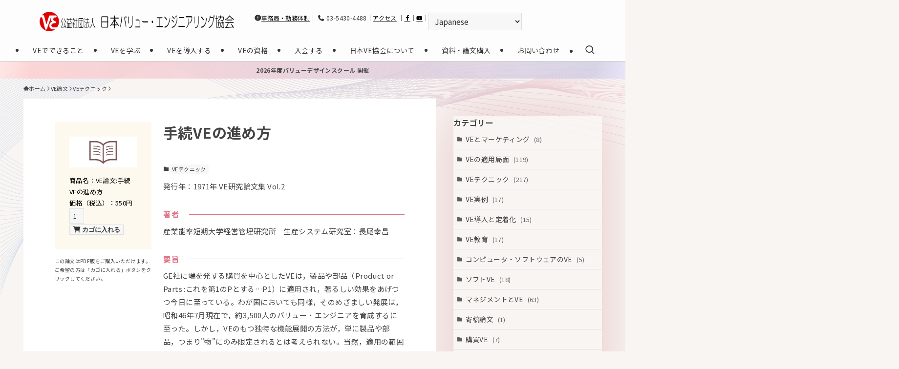

--- FILE ---
content_type: text/html; charset=UTF-8
request_url: https://www.sjve.org/ronbun/3911
body_size: 33053
content:
<!DOCTYPE html>
<html lang="ja" data-loaded="false" data-scrolled="false" data-spmenu="closed">
<head>
<meta charset="utf-8">
<meta name="format-detection" content="telephone=no">
<meta http-equiv="X-UA-Compatible" content="IE=edge">
<meta name="viewport" content="width=device-width, viewport-fit=cover">
<title>手続VEの進め方 | 公益社団法人日本バリューエンジニアリング協会</title>
<meta name='robots' content='max-image-preview:large' />
	<style>img:is([sizes="auto" i], [sizes^="auto," i]) { contain-intrinsic-size: 3000px 1500px }</style>
	<link rel="alternate" type="application/rss+xml" title="公益社団法人日本バリューエンジニアリング協会 &raquo; フィード" href="https://www.sjve.org/feed" />
<link rel="alternate" type="application/rss+xml" title="公益社団法人日本バリューエンジニアリング協会 &raquo; コメントフィード" href="https://www.sjve.org/comments/feed" />

<!-- SEO SIMPLE PACK 3.6.2 -->
<link rel="canonical" href="https://www.sjve.org/ronbun/3911">
<meta property="og:locale" content="ja_JP">
<meta property="og:type" content="article">
<meta property="og:title" content="手続VEの進め方 | 公益社団法人日本バリューエンジニアリング協会">
<meta property="og:url" content="https://www.sjve.org/ronbun/3911">
<meta property="og:site_name" content="公益社団法人日本バリューエンジニアリング協会">
<meta name="twitter:card" content="summary">
<!-- / SEO SIMPLE PACK -->

<link rel='stylesheet' id='font-awesome-all-css' href='https://www.sjve.org/_wp/wp-content/themes/swell/assets/font-awesome/v6/css/all.min.css?ver=2.13.0' type='text/css' media='all' />
<link rel='stylesheet' id='wp-block-library-css' href='https://www.sjve.org/_wp/wp-includes/css/dist/block-library/style.min.css?ver=6.7.4' type='text/css' media='all' />
<style id='wp-block-library-inline-css' type='text/css'>
.is-style-text-large-bold {
                font-size: large;
				font-weight: bold;
            }
.is-style-text-medium-bold {
                font-size: medium;
				font-weight: bold;
            }
.is-style-text-large-normal {
                font-size: large;
				font-weight: normal;
            }
.is-style-text-red-important{
                font-weight: 700;
                color:#e44141 !important;
            }
.is-style-text-large-bold {
                font-size: large;
				font-weight: bold;
            }
.is-style-text-medium-bold {
                font-size: medium;
				font-weight: bold;
            }
.is-style-text-large-normal {
                font-size: large;
				font-weight: normal;
            }
</style>
<link rel='stylesheet' id='swell-icons-css' href='https://www.sjve.org/_wp/wp-content/themes/swell/build/css/swell-icons.css?ver=2.13.0' type='text/css' media='all' />
<link rel='stylesheet' id='main_style-css' href='https://www.sjve.org/_wp/wp-content/themes/swell/build/css/main.css?ver=2.13.0' type='text/css' media='all' />
<style id='main_style-inline-css' type='text/css'>
.h100{
	height: 100%;
}

h2.wp-block-heading {
  position: relative;
  color: #FFF;
  background: #E07487;
  padding-left: 1.2em;
  border-radius: 5px;
  line-height: 2.5em;
}

h2.wp-block-heading {
  position: relative;
  color: #FFF;
  background: #E07487;
  padding-left: 1.2em;
  border-radius: 5px;
  line-height: 2.5em;
}

.h3a {
	position: relative;
	padding: 1rem 0;
	font-size: 26px;
	  border-bottom: none;
	
}

.h3a::after {
	content: '';
	position: absolute;
	bottom: 0;
	left: 0;
	width: 100%;
	height: 8px;
	background-image:
		repeating-linear-gradient(45deg, #b4a983 0px, #b4a983 1px, rgba(0,0,0,0) 0%, rgba(0,0,0,0) 50%),
		repeating-linear-gradient(135deg, #b4a983 0px, #b4a983 1px, rgba(0,0,0,0) 0%, rgba(0,0,0,0) 50%);
	background-size: 8px 8px;
}
h3{
  border-bottom: solid 3px #E07487;
  padding-bottom: .5em;
}
.h3c {
  border-bottom: double 6px #E07487;
  padding-bottom: .5em;
}

.h3c::after {
	content: none;
	background-image:none;
	background-size: 0px 0px;
}

.is-style-kakko_box:after, .is-style-kakko_box:before,
.is-style-big_kakko_box:after, .is-style-big_kakko_box:before{
	border-color: #ddd;
}

h4{
	border-left: 5px solid #E07487;
    padding-left: 0.5rem;
}

h5{
	font-size:1rem;
}

.m-auto{
	margin:auto!important;
}

@media screen and (min-width:600px){
.page-onlineshop .-type-card.-pc-col3 .p-postList__item {
width: calc(100% / 5) !important;
}
}

li.current-menu-item a {
    background: #ccc;
}

li.current-menu-item ul.sub-menu a,
.l-footer__nav .current-menu-item a{
	background:none;
}



/* 論文の目次リスト用 */
ul.ul_report_index {
    list-style: none;
    margin: 0;
    padding: 0;
}


/* 論文の一覧用リンク調整 */
ul.wp-tag-cloud {
    padding: 0;
    list-style: none;
}

.post_content li{
	margin:0;
	position: relative;
}

.tag-cloud-link.tag-cloud-link {
    margin: 0;
    background: none;
    padding: .75em 1em .75em 1.5em !important;
    font-size: 15px !important;
	border-bottom: 1px solid var(--color_border);
    color: inherit;
    display: block;
    line-height: 1.4;
    position: relative;
    text-decoration: none;
	transition: padding .25s;
}

.hov-flash-up:hover {
	color: var(--color_text);
    -webkit-animation: flash 1s;
    animation: flash 1s;
    box-shadow: none;
    background-color: var(--swl-color_hov_gray) !important;
}

ul.wp-tag-cloud>li>a:before, ul.wp-tag-cloud>li>a:before {
    -webkit-font-smoothing: antialiased;
    -moz-osx-font-smoothing: grayscale;
    color: inherit;
    content: "\e92f";
    display: inline-block;
    font-family: icomoon !important;
    left: .4em;
    line-height: 1;
    opacity: .85;
    position: absolute;
    top: 50%;
	transform: scale(.8) translateX(1px) translateY(-50%);
	transform-origin: 0 0;
}


ul.wp-tag-cloud>li>a:before {
    vertical-align: middle;
/* 	font-size: smaller; */
}


/* contactform用 */
.boxA {
    padding: 1rem 2rem;
    margin-bottom: 2rem;
    border-left: 20px solid #eee;
    border-right: 20px solid #eee;
}

form.wpcf7-form.init h5 {
    font-weight: normal;
	margin-bottom: .5rem;
}

span.text-chui {
    font-size: small;
    color: red;
}

form.wpcf7-form.init p {
    margin-bottom: 2rem;
}

	

/* リンクブロックスタイル */
/* 見出しと矢印 */
.link-block-style-arrow a.wp-block-tiptip-hyperlink-group-block {
  text-decoration: none;
  color: inherit;
  transition: 0.3s;
	height:100%;
	& h4{
		padding-right: 1em !important;
	&::before{
			font-family: 'Font Awesome 6 Free';
			content: "\f061" !important;
			position: absolute !important;
			top: 50%;
			right: 0;
			transform: translateY(-50%);
			 -webkit-font-smoothing:antialiased;
			  -webkit-text-stroke-color:#fff;
			  -webkit-text-stroke-width:2px;
			  font-size: 2em;
			  color: #E07487;
			}
		}
	& .wp-block-group{
		height:100%;
	}
	
}

/* リンクブロックスタイルのホバー（編集画面のホバー優先）*/
.wp-block-tiptip-hyperlink-group-block:hover{
	background-color: var(--color-bkg-hover, rgba(240, 225, 224, 0.20)) !important;
	& .wp-block-group{
		background-color: var(--color-bkg-hover, rgba(240, 225, 224, 0.20)) !important;
	}
}



/* お問い合わせフォーム用の設定 */
form.wpcf7-form.init p {
    margin-bottom: 0;
}

.wpcf7-form-control-wrap {
    margin-bottom: 2rem;
    display: block;
}

span.text-hissu {
    background: rgb(247, 74, 74);
    font-size: x-small;
    padding: 0.2rem 0.5rem;
    border-radius: .1rem;
    color: #fff;
    display: inline-block;
    line-height: 1;
    margin: 0 0.5rem;
}







/* VE資料無料ダウンロード */	
.box-download a{
    display: flex;
    padding: 1rem 0.5rem;
    text-decoration: none;height: 100%;
    height: 100%;
}

.group-download{
    flex-direction: column;
}

.img-download {
    display: flex;
    height: 290px;
    align-items: center;
    justify-content: center;
}

.img-download + p.is-style-text-medium-bold {
    margin-top: auto;
    min-height: 5.5rem;
}

@media screen and (max-width:480px){
  /*画面幅が480pxまでの時*/
	.img-download{
		height: auto;
	}
}
</style>
<link rel='stylesheet' id='swell_blocks-css' href='https://www.sjve.org/_wp/wp-content/themes/swell/build/css/blocks.css?ver=2.13.0' type='text/css' media='all' />
<style id='swell_custom-inline-css' type='text/css'>
:root{--swl-fz--content:3.8vw;--swl-letter_spacing:.025em;--swl-font_family:"Noto Sans JP", sans-serif;--swl-font_weight:400;--color_main:#444444;--color_text:#444444;--color_link:#2080c9;--color_htag:#444444;--color_bg:#f8f5f3;--color_gradient1:#d8ffff;--color_gradient2:#87e7ff;--color_main_thin:rgba(85, 85, 85, 0.05 );--color_main_dark:rgba(51, 51, 51, 1 );--color_list_check:#444444;--color_list_num:#444444;--color_list_good:#86dd7b;--color_list_triangle:#f4e03a;--color_list_bad:#f36060;--color_faq_q:#d55656;--color_faq_a:#6599b7;--color_icon_good:#3cd250;--color_icon_good_bg:#ecffe9;--color_icon_bad:#4b73eb;--color_icon_bad_bg:#eafaff;--color_icon_info:#f578b4;--color_icon_info_bg:#fff0fa;--color_icon_announce:#ffa537;--color_icon_announce_bg:#fff5f0;--color_icon_pen:#7a7a7a;--color_icon_pen_bg:#f7f7f7;--color_icon_book:#787364;--color_icon_book_bg:#f8f6ef;--color_icon_point:#ffa639;--color_icon_check:#86d67c;--color_icon_batsu:#f36060;--color_icon_hatena:#5295cc;--color_icon_caution:#f7da38;--color_icon_memo:#84878a;--color_deep01:#e44141;--color_deep02:#3d79d5;--color_deep03:#63a84d;--color_deep04:#f09f4d;--color_pale01:#fff2f0;--color_pale02:#f3f8fd;--color_pale03:#f1f9ee;--color_pale04:#fdf9ee;--color_mark_blue:#b7e3ff;--color_mark_green:#bdf9c3;--color_mark_yellow:#fcf69f;--color_mark_orange:#ffddbc;--border01:solid 1px var(--color_main);--border02:double 4px var(--color_main);--border03:dashed 2px var(--color_border);--border04:solid 4px var(--color_gray);--card_posts_thumb_ratio:56.25%;--list_posts_thumb_ratio:61.805%;--big_posts_thumb_ratio:56.25%;--thumb_posts_thumb_ratio:61.805%;--blogcard_thumb_ratio:56.25%;--color_header_bg:#fdfdfd;--color_header_text:#333;--color_footer_bg:#1e1e1e;--color_footer_text:#f9f9f9;--container_size:1400px;--article_size:1200px;--logo_size_sp:55px;--logo_size_pc:40px;--logo_size_pcfix:30px;}.swl-cell-bg[data-icon="doubleCircle"]{--cell-icon-color:#ffc977}.swl-cell-bg[data-icon="circle"]{--cell-icon-color:#94e29c}.swl-cell-bg[data-icon="triangle"]{--cell-icon-color:#eeda2f}.swl-cell-bg[data-icon="close"]{--cell-icon-color:#ec9191}.swl-cell-bg[data-icon="hatena"]{--cell-icon-color:#93c9da}.swl-cell-bg[data-icon="check"]{--cell-icon-color:#94e29c}.swl-cell-bg[data-icon="line"]{--cell-icon-color:#9b9b9b}.cap_box[data-colset="col1"]{--capbox-color:#f59b5f;--capbox-color--bg:#fff8eb}.cap_box[data-colset="col2"]{--capbox-color:#5fb9f5;--capbox-color--bg:#edf5ff}.cap_box[data-colset="col3"]{--capbox-color:#2fcd90;--capbox-color--bg:#eafaf2}.red_{--the-btn-color:#f74a4a;--the-btn-color2:#ffbc49;--the-solid-shadow: rgba(185, 56, 56, 1 )}.blue_{--the-btn-color:#338df4;--the-btn-color2:#35eaff;--the-solid-shadow: rgba(38, 106, 183, 1 )}.green_{--the-btn-color:#e07487;--the-btn-color2:#7bf7bd;--the-solid-shadow: rgba(168, 87, 101, 1 )}.is-style-btn_normal{--the-btn-radius:80px}.is-style-btn_solid{--the-btn-radius:80px}.is-style-btn_shiny{--the-btn-radius:80px}.is-style-btn_line{--the-btn-radius:80px}.post_content blockquote{padding:1.5em 2em 1.5em 3em}.post_content blockquote::before{content:"";display:block;width:5px;height:calc(100% - 3em);top:1.5em;left:1.5em;border-left:solid 1px rgba(180,180,180,.75);border-right:solid 1px rgba(180,180,180,.75);}.mark_blue{background:-webkit-linear-gradient(transparent 64%,var(--color_mark_blue) 0%);background:linear-gradient(transparent 64%,var(--color_mark_blue) 0%)}.mark_green{background:-webkit-linear-gradient(transparent 64%,var(--color_mark_green) 0%);background:linear-gradient(transparent 64%,var(--color_mark_green) 0%)}.mark_yellow{background:-webkit-linear-gradient(transparent 64%,var(--color_mark_yellow) 0%);background:linear-gradient(transparent 64%,var(--color_mark_yellow) 0%)}.mark_orange{background:-webkit-linear-gradient(transparent 64%,var(--color_mark_orange) 0%);background:linear-gradient(transparent 64%,var(--color_mark_orange) 0%)}[class*="is-style-icon_"]{color:#333;border-width:0}[class*="is-style-big_icon_"]{border-width:2px;border-style:solid}[data-col="gray"] .c-balloon__text{background:#f7f7f7;border-color:#ccc}[data-col="gray"] .c-balloon__before{border-right-color:#f7f7f7}[data-col="green"] .c-balloon__text{background:#d1f8c2;border-color:#9ddd93}[data-col="green"] .c-balloon__before{border-right-color:#d1f8c2}[data-col="blue"] .c-balloon__text{background:#e2f6ff;border-color:#93d2f0}[data-col="blue"] .c-balloon__before{border-right-color:#e2f6ff}[data-col="red"] .c-balloon__text{background:#ffebeb;border-color:#f48789}[data-col="red"] .c-balloon__before{border-right-color:#ffebeb}[data-col="yellow"] .c-balloon__text{background:#f9f7d2;border-color:#fbe593}[data-col="yellow"] .c-balloon__before{border-right-color:#f9f7d2}.-type-list2 .p-postList__body::after,.-type-big .p-postList__body::after{content: "READ MORE »";}.c-postThumb__cat{background-color:#444444;color:#fff;background-image: repeating-linear-gradient(-45deg,rgba(255,255,255,.1),rgba(255,255,255,.1) 6px,transparent 6px,transparent 12px)}.post_content h2:where(:not([class^="swell-block-"]):not(.faq_q):not(.p-postList__title))::before{position:absolute;display:block;pointer-events:none}.c-gnav a::after{background:var(--color_main);width:100%;height:2px;transform:scaleX(0)}.p-spHeadMenu .menu-item.-current{border-bottom-color:var(--color_main)}.c-gnav > li:hover > a::after,.c-gnav > .-current > a::after{transform: scaleX(1)}.c-gnav .sub-menu{color:#333;background:#fff}.l-fixHeader::before{opacity:1}.c-infoBar{color:#1e1e1e;background-image:repeating-linear-gradient(100deg,rgba(255, 227, 227, 1 ) 0,#ffcece 5%,#d0cee5 95%,rgba(229, 227, 252, 1 ) 100%)}.c-infoBar__text{font-size:3vw}.c-infoBar__btn{background-color:var(--color_main) !important}#pagetop{border-radius:50%}#fix_bottom_menu{color:#ffffff}#fix_bottom_menu::before{background:#000000;opacity:0.9}#before_footer_widget{margin-bottom:0}.c-widget__title.-spmenu{padding:.5em .75em;border-radius:var(--swl-radius--2, 0px);background:var(--color_main);color:#fff;}.c-widget__title.-footer{padding:.5em}.c-widget__title.-footer::before{content:"";bottom:0;left:0;width:40%;z-index:1;background:var(--color_main)}.c-widget__title.-footer::after{content:"";bottom:0;left:0;width:100%;background:var(--color_border)}.c-secTitle{border-left:solid 2px var(--color_main);padding:0em .75em}.p-spMenu{color:#333}.p-spMenu__inner::before{background:#fdfdfd;opacity:1}.p-spMenu__overlay{background:#000;opacity:0.6}[class*="page-numbers"]{color:#fff;background-color:#dedede}.l-topTitleArea.c-filterLayer::before{background-color:#00724c;opacity:1;content:""}@media screen and (min-width: 960px){:root{}}@media screen and (max-width: 959px){:root{}.l-header__logo{margin-right:auto}.l-header__inner{-webkit-box-pack:end;-webkit-justify-content:flex-end;justify-content:flex-end}#pagetop{display:none}#fix_tocbtn{display:none}}@media screen and (min-width: 600px){:root{--swl-fz--content:15px;}.c-infoBar__text{font-size:12px}}@media screen and (max-width: 599px){:root{}}@media (min-width: 1408px) {.alignwide{left:-100px;width:calc(100% + 200px);}}@media (max-width: 1408px) {.-sidebar-off .swell-block-fullWide__inner.l-container .alignwide{left:0px;width:100%;}}.l-fixHeader .l-fixHeader__gnav{order:0}[data-scrolled=true] .l-fixHeader[data-ready]{opacity:1;-webkit-transform:translateY(0)!important;transform:translateY(0)!important;visibility:visible}.-body-solid .l-fixHeader{box-shadow:0 2px 4px var(--swl-color_shadow)}.l-fixHeader__inner{align-items:stretch;color:var(--color_header_text);display:flex;padding-bottom:0;padding-top:0;position:relative;z-index:1}.l-fixHeader__logo{align-items:center;display:flex;line-height:1;margin-right:24px;order:0;padding:16px 0}.c-infoBar{overflow:hidden;position:relative;width:100%}.c-infoBar.-bg-stripe:before{background-image:repeating-linear-gradient(-45deg,#fff 0 6px,transparent 6px 12px);content:"";display:block;opacity:.1}.c-infoBar__link{text-decoration:none;z-index:0}.c-infoBar__link,.c-infoBar__text{color:inherit;display:block;position:relative}.c-infoBar__text{font-weight:700;padding:8px 0;z-index:1}.c-infoBar__text.-flow-on{-webkit-animation:flowing_text 12s linear infinite;animation:flowing_text 12s linear infinite;-webkit-animation-duration:12s;animation-duration:12s;text-align:left;-webkit-transform:translateX(100%);transform:translateX(100%);white-space:nowrap}.c-infoBar__text.-flow-off{align-items:center;display:flex;flex-wrap:wrap;justify-content:center;text-align:center}.c-infoBar__btn{border-radius:40px;box-shadow:0 2px 4px var(--swl-color_shadow);color:#fff;display:block;font-size:.95em;line-height:2;margin-left:1em;min-width:1em;padding:0 1em;text-decoration:none;width:auto}@media (min-width:960px){.c-infoBar__text.-flow-on{-webkit-animation-duration:20s;animation-duration:20s}}@media (min-width:1200px){.c-infoBar__text.-flow-on{-webkit-animation-duration:24s;animation-duration:24s}}@media (min-width:1600px){.c-infoBar__text.-flow-on{-webkit-animation-duration:30s;animation-duration:30s}}[data-scrolled=true] #fix_bottom_menu{bottom:0}#fix_bottom_menu{box-shadow:0 0 4px rgba(0,0,0,.1);transition:bottom .4s;width:100%;z-index:100}#fix_bottom_menu:before{display:block;z-index:0}#fix_bottom_menu .menu_list{align-items:center;display:flex;height:50px;justify-content:space-between;padding:2px 0 0;position:relative;z-index:1}#fix_bottom_menu .menu_btn .open_btn{opacity:1;-webkit-transform:scale(1.1);transform:scale(1.1)}#fix_bottom_menu .menu-item{flex:1 1 100%;margin:0;padding:0;text-align:center}#fix_bottom_menu .menu-item a{color:inherit;display:block;line-height:1;text-decoration:none}#fix_bottom_menu .menu-item i{color:inherit;display:block;font-size:20px;height:20px;line-height:20px;text-align:center}#fix_bottom_menu .menu-item i:before{color:inherit;display:inline-block}#fix_bottom_menu span{color:inherit;display:block;font-size:10px;line-height:1;margin-top:4px;width:100%}@media not all and (min-width:960px){#fix_bottom_menu{display:block;padding-bottom:calc(env(safe-area-inset-bottom)*.5)}}@media (min-width:960px){.-parallel .l-header__inner{display:flex;flex-wrap:wrap;max-width:100%;padding-left:0;padding-right:0}.-parallel .l-header__logo{text-align:center;width:100%}.-parallel .l-header__logo .c-catchphrase{font-size:12px;line-height:1;margin-top:16px}.-parallel .l-header__gnav{width:100%}.-parallel .l-header__gnav .c-gnav{justify-content:center}.-parallel .l-header__gnav .c-gnav>li>a{padding:16px}.-parallel .c-headLogo.-txt,.-parallel .w-header{justify-content:center}.-parallel .w-header{margin-bottom:8px;margin-top:8px}.-parallel-bottom .l-header__inner{padding-top:8px}.-parallel-bottom .l-header__logo{order:1;padding:16px 0}.-parallel-bottom .w-header{order:2}.-parallel-bottom .l-header__gnav{order:3}.-parallel-top .l-header__inner{padding-bottom:8px}.-parallel-top .l-header__gnav{order:1}.-parallel-top .l-header__logo{order:2;padding:16px 0}.-parallel-top .w-header{order:3}.l-header.-parallel .w-header{width:100%}.l-fixHeader.-parallel .l-fixHeader__gnav{margin-left:auto}}.c-submenuToggleBtn:after{content:"";height:100%;left:0;position:absolute;top:0;width:100%;z-index:0}.c-submenuToggleBtn{cursor:pointer;display:block;height:2em;line-height:2;position:absolute;right:8px;text-align:center;top:50%;-webkit-transform:translateY(-50%);transform:translateY(-50%);width:2em;z-index:1}.c-submenuToggleBtn:before{content:"\e910";display:inline-block;font-family:icomoon;font-size:14px;transition:-webkit-transform .25s;transition:transform .25s;transition:transform .25s,-webkit-transform .25s}.c-submenuToggleBtn:after{border:1px solid;opacity:.15;transition:background-color .25s}.c-submenuToggleBtn.is-opened:before{-webkit-transform:rotate(-180deg);transform:rotate(-180deg)}.widget_categories>ul>.cat-item>a,.wp-block-categories-list>li>a{padding-left:1.75em}.c-listMenu a{padding:.75em .5em;position:relative}.c-gnav .sub-menu a:not(:last-child),.c-listMenu a:not(:last-child){padding-right:40px}.c-gnav .sub-menu .sub-menu{box-shadow:none}.c-gnav .sub-menu .sub-menu,.c-listMenu .children,.c-listMenu .sub-menu{height:0;margin:0;opacity:0;overflow:hidden;position:relative;transition:.25s}.c-gnav .sub-menu .sub-menu.is-opened,.c-listMenu .children.is-opened,.c-listMenu .sub-menu.is-opened{height:auto;opacity:1;visibility:visible}.c-gnav .sub-menu .sub-menu a,.c-listMenu .children a,.c-listMenu .sub-menu a{font-size:.9em;padding-left:1.5em}.c-gnav .sub-menu .sub-menu ul a,.c-listMenu .children ul a,.c-listMenu .sub-menu ul a{padding-left:2.25em}@media (min-width:600px){.c-submenuToggleBtn{height:28px;line-height:28px;transition:background-color .25s;width:28px}}@media (min-width:960px){.c-submenuToggleBtn:hover:after{background-color:currentcolor}}:root{--color_content_bg:#fff;}.c-widget__title.-side{padding:0 .5em .5em}.c-widget__title.-side::before{content:"";bottom:0;left:0;width:40%;z-index:1;background:var(--color_main)}.c-widget__title.-side::after{content:"";bottom:0;left:0;width:100%;background:var(--color_border)}.c-shareBtns__item:not(:last-child){margin-right:8px}.c-shareBtns__btn{padding:6px 8px;border-radius:2px}@media screen and (min-width: 960px){:root{}.single .c-postTitle__date{display:none}}@media screen and (max-width: 959px){:root{}.single .c-postTitle__date{display:none}}@media screen and (min-width: 600px){:root{}}@media screen and (max-width: 599px){:root{}}.l-content{padding-top:4vw}.p-breadcrumb+.l-content{padding-top:0}.-frame-on .l-mainContent{background:#fff;border-radius:var(--swl-radius--4,0);padding:3vw}.-frame-on-sidebar #sidebar .c-widget{background:#fff;border-radius:var(--swl-radius--4,0);padding:16px}.-frame-on-sidebar #sidebar .widget_swell_prof_widget{padding:0!important}.-frame-on-sidebar #sidebar .p-profileBox{background:#fff;border:none;color:#333}.-frame-on-sidebar #sidebar .calendar_wrap{border:none;padding:0}.-frame-border .l-mainContent,.-frame-border.-frame-on-sidebar #sidebar .c-widget{box-shadow:0 0 1px var(--swl-color_shadow)}.swell-block-fullWide__inner .alignwide{left:0;width:100%}.swell-block-fullWide__inner .alignfull{left:calc(0px - var(--swl-fw_inner_pad, 0))!important;margin-left:0!important;margin-right:0!important;width:calc(100% + var(--swl-fw_inner_pad, 0)*2)!important}@media not all and (min-width:960px){.alignwide,.l-content .alignfull{left:-3vw;width:calc(100% + 6vw)}.l-content{padding-left:2vw;padding-right:2vw}.-frame-on{--swl-pad_container:2vw;--swl-h2-margin--x:-3vw}.-frame-off-sidebar .l-sidebar{padding-left:1vw;padding-right:1vw}.swell-block-fullWide__inner.l-article{--swl-fw_inner_pad:calc(var(--swl-pad_container, 2vw) + 3vw)}.swell-block-fullWide__inner.l-container{--swl-fw_inner_pad:var(--swl-pad_container,2vw)}.swell-block-fullWide__inner.l-article .alignwide{left:-1.5vw;width:calc(100% + 3vw)}}@media (min-width:960px){.alignwide,.l-content .alignfull{left:-48px;width:calc(100% + 96px)}.l-content .c-widget .alignfull{left:-32px;width:calc(100% + 64px)}.-frame-on .l-mainContent{padding:32px}.swell-block-fullWide__inner.l-article{--swl-fw_inner_pad:calc(var(--swl-pad_post_content) + 32px)}.swell-block-fullWide__inner.l-container{--swl-fw_inner_pad:16px}.swell-block-fullWide__inner.l-article .alignwide{left:-16px;width:calc(100% + 32px)}}@media (min-width:600px){.l-content{padding-top:2em}}.p-relatedPosts .p-postList__item{margin-bottom:1.5em}.p-relatedPosts .p-postList__times,.p-relatedPosts .p-postList__times>:last-child{margin-right:0}@media (min-width:600px){.p-relatedPosts .p-postList__item{width:33.33333%}}@media screen and (min-width:600px) and (max-width:1239px){.p-relatedPosts .p-postList__item:nth-child(7),.p-relatedPosts .p-postList__item:nth-child(8){display:none}}@media screen and (min-width:1240px){.p-relatedPosts .p-postList__item{width:25%}}.-index-off .p-toc,.swell-toc-placeholder:empty{display:none}.p-toc.-modal{height:100%;margin:0;overflow-y:auto;padding:0}#main_content .p-toc{border-radius:var(--swl-radius--2,0);margin:4em auto;max-width:800px}#sidebar .p-toc{margin-top:-.5em}.p-toc .__pn:before{content:none!important;counter-increment:none}.p-toc .__prev{margin:0 0 1em}.p-toc .__next{margin:1em 0 0}.p-toc.is-omitted:not([data-omit=ct]) [data-level="2"] .p-toc__childList{height:0;margin-bottom:-.5em;visibility:hidden}.p-toc.is-omitted:not([data-omit=nest]){position:relative}.p-toc.is-omitted:not([data-omit=nest]):before{background:linear-gradient(hsla(0,0%,100%,0),var(--color_bg));bottom:5em;content:"";height:4em;left:0;opacity:.75;pointer-events:none;position:absolute;width:100%;z-index:1}.p-toc.is-omitted:not([data-omit=nest]):after{background:var(--color_bg);bottom:0;content:"";height:5em;left:0;opacity:.75;position:absolute;width:100%;z-index:1}.p-toc.is-omitted:not([data-omit=nest]) .__next,.p-toc.is-omitted:not([data-omit=nest]) [data-omit="1"]{display:none}.p-toc .p-toc__expandBtn{background-color:#f7f7f7;border:rgba(0,0,0,.2);border-radius:5em;box-shadow:0 0 0 1px #bbb;color:#333;display:block;font-size:14px;line-height:1.5;margin:.75em auto 0;min-width:6em;padding:.5em 1em;position:relative;transition:box-shadow .25s;z-index:2}.p-toc[data-omit=nest] .p-toc__expandBtn{display:inline-block;font-size:13px;margin:0 0 0 1.25em;padding:.5em .75em}.p-toc:not([data-omit=nest]) .p-toc__expandBtn:after,.p-toc:not([data-omit=nest]) .p-toc__expandBtn:before{border-top-color:inherit;border-top-style:dotted;border-top-width:3px;content:"";display:block;height:1px;position:absolute;top:calc(50% - 1px);transition:border-color .25s;width:100%;width:22px}.p-toc:not([data-omit=nest]) .p-toc__expandBtn:before{right:calc(100% + 1em)}.p-toc:not([data-omit=nest]) .p-toc__expandBtn:after{left:calc(100% + 1em)}.p-toc.is-expanded .p-toc__expandBtn{border-color:transparent}.p-toc__ttl{display:block;font-size:1.2em;line-height:1;position:relative;text-align:center}.p-toc__ttl:before{content:"\e918";display:inline-block;font-family:icomoon;margin-right:.5em;padding-bottom:2px;vertical-align:middle}#index_modal .p-toc__ttl{margin-bottom:.5em}.p-toc__list li{line-height:1.6}.p-toc__list>li+li{margin-top:.5em}.p-toc__list .p-toc__childList{padding-left:.5em}.p-toc__list [data-level="3"]{font-size:.9em}.p-toc__list .mininote{display:none}.post_content .p-toc__list{padding-left:0}#sidebar .p-toc__list{margin-bottom:0}#sidebar .p-toc__list .p-toc__childList{padding-left:0}.p-toc__link{color:inherit;font-size:inherit;text-decoration:none}.p-toc__link:hover{opacity:.8}.p-toc.-double{background:var(--color_gray);background:linear-gradient(-45deg,transparent 25%,var(--color_gray) 25%,var(--color_gray) 50%,transparent 50%,transparent 75%,var(--color_gray) 75%,var(--color_gray));background-clip:padding-box;background-size:4px 4px;border-bottom:4px double var(--color_border);border-top:4px double var(--color_border);padding:1.5em 1em 1em}.p-toc.-double .p-toc__ttl{margin-bottom:.75em}@media (min-width:960px){#main_content .p-toc{width:92%}}@media (hover:hover){.p-toc .p-toc__expandBtn:hover{border-color:transparent;box-shadow:0 0 0 2px currentcolor}}@media (min-width:600px){.p-toc.-double{padding:2em}}
</style>
<link rel='stylesheet' id='swell-parts/footer-css' href='https://www.sjve.org/_wp/wp-content/themes/swell/build/css/modules/parts/footer.css?ver=2.13.0' type='text/css' media='all' />
<link rel='stylesheet' id='swell-page/single-css' href='https://www.sjve.org/_wp/wp-content/themes/swell/build/css/modules/page/single.css?ver=2.13.0' type='text/css' media='all' />
<style id='tiptip-hyperlink-group-block-style-inline-css' type='text/css'>
.wp-block-tiptip-hyperlink-group-block,.wp-block-tiptip-hyperlink-group-block a p{background-color:var(--color-bkg,none);color:var(--color-text,none);cursor:pointer;display:block}.wp-block-tiptip-hyperlink-group-block a p:hover,.wp-block-tiptip-hyperlink-group-block:hover{background-color:var(--color-bkg-hover,none)}

</style>
<style id='classic-theme-styles-inline-css' type='text/css'>
/*! This file is auto-generated */
.wp-block-button__link{color:#fff;background-color:#32373c;border-radius:9999px;box-shadow:none;text-decoration:none;padding:calc(.667em + 2px) calc(1.333em + 2px);font-size:1.125em}.wp-block-file__button{background:#32373c;color:#fff;text-decoration:none}
</style>
<style id='global-styles-inline-css' type='text/css'>
:root{--wp--preset--aspect-ratio--square: 1;--wp--preset--aspect-ratio--4-3: 4/3;--wp--preset--aspect-ratio--3-4: 3/4;--wp--preset--aspect-ratio--3-2: 3/2;--wp--preset--aspect-ratio--2-3: 2/3;--wp--preset--aspect-ratio--16-9: 16/9;--wp--preset--aspect-ratio--9-16: 9/16;--wp--preset--color--black: #000;--wp--preset--color--cyan-bluish-gray: #abb8c3;--wp--preset--color--white: #fff;--wp--preset--color--pale-pink: #f78da7;--wp--preset--color--vivid-red: #cf2e2e;--wp--preset--color--luminous-vivid-orange: #ff6900;--wp--preset--color--luminous-vivid-amber: #fcb900;--wp--preset--color--light-green-cyan: #7bdcb5;--wp--preset--color--vivid-green-cyan: #00d084;--wp--preset--color--pale-cyan-blue: #8ed1fc;--wp--preset--color--vivid-cyan-blue: #0693e3;--wp--preset--color--vivid-purple: #9b51e0;--wp--preset--color--swl-main: var(--color_main);--wp--preset--color--swl-main-thin: var(--color_main_thin);--wp--preset--color--swl-gray: var(--color_gray);--wp--preset--color--swl-deep-01: var(--color_deep01);--wp--preset--color--swl-deep-02: var(--color_deep02);--wp--preset--color--swl-deep-03: var(--color_deep03);--wp--preset--color--swl-deep-04: var(--color_deep04);--wp--preset--color--swl-pale-01: var(--color_pale01);--wp--preset--color--swl-pale-02: var(--color_pale02);--wp--preset--color--swl-pale-03: var(--color_pale03);--wp--preset--color--swl-pale-04: var(--color_pale04);--wp--preset--gradient--vivid-cyan-blue-to-vivid-purple: linear-gradient(135deg,rgba(6,147,227,1) 0%,rgb(155,81,224) 100%);--wp--preset--gradient--light-green-cyan-to-vivid-green-cyan: linear-gradient(135deg,rgb(122,220,180) 0%,rgb(0,208,130) 100%);--wp--preset--gradient--luminous-vivid-amber-to-luminous-vivid-orange: linear-gradient(135deg,rgba(252,185,0,1) 0%,rgba(255,105,0,1) 100%);--wp--preset--gradient--luminous-vivid-orange-to-vivid-red: linear-gradient(135deg,rgba(255,105,0,1) 0%,rgb(207,46,46) 100%);--wp--preset--gradient--very-light-gray-to-cyan-bluish-gray: linear-gradient(135deg,rgb(238,238,238) 0%,rgb(169,184,195) 100%);--wp--preset--gradient--cool-to-warm-spectrum: linear-gradient(135deg,rgb(74,234,220) 0%,rgb(151,120,209) 20%,rgb(207,42,186) 40%,rgb(238,44,130) 60%,rgb(251,105,98) 80%,rgb(254,248,76) 100%);--wp--preset--gradient--blush-light-purple: linear-gradient(135deg,rgb(255,206,236) 0%,rgb(152,150,240) 100%);--wp--preset--gradient--blush-bordeaux: linear-gradient(135deg,rgb(254,205,165) 0%,rgb(254,45,45) 50%,rgb(107,0,62) 100%);--wp--preset--gradient--luminous-dusk: linear-gradient(135deg,rgb(255,203,112) 0%,rgb(199,81,192) 50%,rgb(65,88,208) 100%);--wp--preset--gradient--pale-ocean: linear-gradient(135deg,rgb(255,245,203) 0%,rgb(182,227,212) 50%,rgb(51,167,181) 100%);--wp--preset--gradient--electric-grass: linear-gradient(135deg,rgb(202,248,128) 0%,rgb(113,206,126) 100%);--wp--preset--gradient--midnight: linear-gradient(135deg,rgb(2,3,129) 0%,rgb(40,116,252) 100%);--wp--preset--font-size--small: 0.9em;--wp--preset--font-size--medium: 1.1em;--wp--preset--font-size--large: 1.25em;--wp--preset--font-size--x-large: 42px;--wp--preset--font-size--xs: 0.75em;--wp--preset--font-size--huge: 1.6em;--wp--preset--spacing--20: 0.44rem;--wp--preset--spacing--30: 0.67rem;--wp--preset--spacing--40: 1rem;--wp--preset--spacing--50: 1.5rem;--wp--preset--spacing--60: 2.25rem;--wp--preset--spacing--70: 3.38rem;--wp--preset--spacing--80: 5.06rem;--wp--preset--shadow--natural: 6px 6px 9px rgba(0, 0, 0, 0.2);--wp--preset--shadow--deep: 12px 12px 50px rgba(0, 0, 0, 0.4);--wp--preset--shadow--sharp: 6px 6px 0px rgba(0, 0, 0, 0.2);--wp--preset--shadow--outlined: 6px 6px 0px -3px rgba(255, 255, 255, 1), 6px 6px rgba(0, 0, 0, 1);--wp--preset--shadow--crisp: 6px 6px 0px rgba(0, 0, 0, 1);}:where(.is-layout-flex){gap: 0.5em;}:where(.is-layout-grid){gap: 0.5em;}body .is-layout-flex{display: flex;}.is-layout-flex{flex-wrap: wrap;align-items: center;}.is-layout-flex > :is(*, div){margin: 0;}body .is-layout-grid{display: grid;}.is-layout-grid > :is(*, div){margin: 0;}:where(.wp-block-columns.is-layout-flex){gap: 2em;}:where(.wp-block-columns.is-layout-grid){gap: 2em;}:where(.wp-block-post-template.is-layout-flex){gap: 1.25em;}:where(.wp-block-post-template.is-layout-grid){gap: 1.25em;}.has-black-color{color: var(--wp--preset--color--black) !important;}.has-cyan-bluish-gray-color{color: var(--wp--preset--color--cyan-bluish-gray) !important;}.has-white-color{color: var(--wp--preset--color--white) !important;}.has-pale-pink-color{color: var(--wp--preset--color--pale-pink) !important;}.has-vivid-red-color{color: var(--wp--preset--color--vivid-red) !important;}.has-luminous-vivid-orange-color{color: var(--wp--preset--color--luminous-vivid-orange) !important;}.has-luminous-vivid-amber-color{color: var(--wp--preset--color--luminous-vivid-amber) !important;}.has-light-green-cyan-color{color: var(--wp--preset--color--light-green-cyan) !important;}.has-vivid-green-cyan-color{color: var(--wp--preset--color--vivid-green-cyan) !important;}.has-pale-cyan-blue-color{color: var(--wp--preset--color--pale-cyan-blue) !important;}.has-vivid-cyan-blue-color{color: var(--wp--preset--color--vivid-cyan-blue) !important;}.has-vivid-purple-color{color: var(--wp--preset--color--vivid-purple) !important;}.has-black-background-color{background-color: var(--wp--preset--color--black) !important;}.has-cyan-bluish-gray-background-color{background-color: var(--wp--preset--color--cyan-bluish-gray) !important;}.has-white-background-color{background-color: var(--wp--preset--color--white) !important;}.has-pale-pink-background-color{background-color: var(--wp--preset--color--pale-pink) !important;}.has-vivid-red-background-color{background-color: var(--wp--preset--color--vivid-red) !important;}.has-luminous-vivid-orange-background-color{background-color: var(--wp--preset--color--luminous-vivid-orange) !important;}.has-luminous-vivid-amber-background-color{background-color: var(--wp--preset--color--luminous-vivid-amber) !important;}.has-light-green-cyan-background-color{background-color: var(--wp--preset--color--light-green-cyan) !important;}.has-vivid-green-cyan-background-color{background-color: var(--wp--preset--color--vivid-green-cyan) !important;}.has-pale-cyan-blue-background-color{background-color: var(--wp--preset--color--pale-cyan-blue) !important;}.has-vivid-cyan-blue-background-color{background-color: var(--wp--preset--color--vivid-cyan-blue) !important;}.has-vivid-purple-background-color{background-color: var(--wp--preset--color--vivid-purple) !important;}.has-black-border-color{border-color: var(--wp--preset--color--black) !important;}.has-cyan-bluish-gray-border-color{border-color: var(--wp--preset--color--cyan-bluish-gray) !important;}.has-white-border-color{border-color: var(--wp--preset--color--white) !important;}.has-pale-pink-border-color{border-color: var(--wp--preset--color--pale-pink) !important;}.has-vivid-red-border-color{border-color: var(--wp--preset--color--vivid-red) !important;}.has-luminous-vivid-orange-border-color{border-color: var(--wp--preset--color--luminous-vivid-orange) !important;}.has-luminous-vivid-amber-border-color{border-color: var(--wp--preset--color--luminous-vivid-amber) !important;}.has-light-green-cyan-border-color{border-color: var(--wp--preset--color--light-green-cyan) !important;}.has-vivid-green-cyan-border-color{border-color: var(--wp--preset--color--vivid-green-cyan) !important;}.has-pale-cyan-blue-border-color{border-color: var(--wp--preset--color--pale-cyan-blue) !important;}.has-vivid-cyan-blue-border-color{border-color: var(--wp--preset--color--vivid-cyan-blue) !important;}.has-vivid-purple-border-color{border-color: var(--wp--preset--color--vivid-purple) !important;}.has-vivid-cyan-blue-to-vivid-purple-gradient-background{background: var(--wp--preset--gradient--vivid-cyan-blue-to-vivid-purple) !important;}.has-light-green-cyan-to-vivid-green-cyan-gradient-background{background: var(--wp--preset--gradient--light-green-cyan-to-vivid-green-cyan) !important;}.has-luminous-vivid-amber-to-luminous-vivid-orange-gradient-background{background: var(--wp--preset--gradient--luminous-vivid-amber-to-luminous-vivid-orange) !important;}.has-luminous-vivid-orange-to-vivid-red-gradient-background{background: var(--wp--preset--gradient--luminous-vivid-orange-to-vivid-red) !important;}.has-very-light-gray-to-cyan-bluish-gray-gradient-background{background: var(--wp--preset--gradient--very-light-gray-to-cyan-bluish-gray) !important;}.has-cool-to-warm-spectrum-gradient-background{background: var(--wp--preset--gradient--cool-to-warm-spectrum) !important;}.has-blush-light-purple-gradient-background{background: var(--wp--preset--gradient--blush-light-purple) !important;}.has-blush-bordeaux-gradient-background{background: var(--wp--preset--gradient--blush-bordeaux) !important;}.has-luminous-dusk-gradient-background{background: var(--wp--preset--gradient--luminous-dusk) !important;}.has-pale-ocean-gradient-background{background: var(--wp--preset--gradient--pale-ocean) !important;}.has-electric-grass-gradient-background{background: var(--wp--preset--gradient--electric-grass) !important;}.has-midnight-gradient-background{background: var(--wp--preset--gradient--midnight) !important;}.has-small-font-size{font-size: var(--wp--preset--font-size--small) !important;}.has-medium-font-size{font-size: var(--wp--preset--font-size--medium) !important;}.has-large-font-size{font-size: var(--wp--preset--font-size--large) !important;}.has-x-large-font-size{font-size: var(--wp--preset--font-size--x-large) !important;}
:where(.wp-block-post-template.is-layout-flex){gap: 1.25em;}:where(.wp-block-post-template.is-layout-grid){gap: 1.25em;}
:where(.wp-block-columns.is-layout-flex){gap: 2em;}:where(.wp-block-columns.is-layout-grid){gap: 2em;}
:root :where(.wp-block-pullquote){font-size: 1.5em;line-height: 1.6;}
</style>
<link rel='stylesheet' id='contact-form-7-css' href='https://www.sjve.org/_wp/wp-content/plugins/contact-form-7/includes/css/styles.css?ver=6.1.4' type='text/css' media='all' />
<link rel='stylesheet' id='searchandfilter-css' href='https://www.sjve.org/_wp/wp-content/plugins/search-filter/style.css?ver=1' type='text/css' media='all' />
<link rel='stylesheet' id='widgetopts-styles-css' href='https://www.sjve.org/_wp/wp-content/plugins/widget-options/assets/css/widget-options.css?ver=4.1.3' type='text/css' media='all' />
<link rel='stylesheet' id='child_style-css' href='https://www.sjve.org/_wp/wp-content/themes/swell_child/style.css?ver=2025121162702' type='text/css' media='all' />
<link rel='stylesheet' id='swell_swiper-css' href='https://www.sjve.org/_wp/wp-content/themes/swell/build/css/plugins/swiper.css?ver=2.13.0' type='text/css' media='all' />
<style id='block-visibility-screen-size-styles-inline-css' type='text/css'>
/* Large screens (desktops, 992px and up) */
@media ( min-width: 992px ) {
	.block-visibility-hide-large-screen {
		display: none !important;
	}
}

/* Medium screens (tablets, between 768px and 992px) */
@media ( min-width: 768px ) and ( max-width: 991.98px ) {
	.block-visibility-hide-medium-screen {
		display: none !important;
	}
}

/* Small screens (mobile devices, less than 768px) */
@media ( max-width: 767.98px ) {
	.block-visibility-hide-small-screen {
		display: none !important;
	}
}
</style>

<link href="https://fonts.googleapis.com/css?family=Noto+Sans+JP:400,700&#038;display=swap" rel="stylesheet">
<noscript><link href="https://www.sjve.org/_wp/wp-content/themes/swell/build/css/noscript.css" rel="stylesheet"></noscript>
<link rel="https://api.w.org/" href="https://www.sjve.org/wp-json/" /><link rel="alternate" title="JSON" type="application/json" href="https://www.sjve.org/wp-json/wp/v2/ronbun/3911" /><link rel='shortlink' href='https://www.sjve.org/?p=3911' />
<link rel="icon" href="https://www.sjve.org/_wp/wp-content/uploads/2025/04/cropped-fav-32x32.png" sizes="32x32" />
<link rel="icon" href="https://www.sjve.org/_wp/wp-content/uploads/2025/04/cropped-fav-192x192.png" sizes="192x192" />
<link rel="apple-touch-icon" href="https://www.sjve.org/_wp/wp-content/uploads/2025/04/cropped-fav-180x180.png" />
<meta name="msapplication-TileImage" content="https://www.sjve.org/_wp/wp-content/uploads/2025/04/cropped-fav-270x270.png" />

<link rel="stylesheet" href="https://www.sjve.org/_wp/wp-content/themes/swell/build/css/print.css" media="print" >
<!-- Google Tag Manager -->
<script>(function(w,d,s,l,i){w[l]=w[l]||[];w[l].push({'gtm.start':
new Date().getTime(),event:'gtm.js'});var f=d.getElementsByTagName(s)[0],
j=d.createElement(s),dl=l!='dataLayer'?'&l='+l:'';j.async=true;j.src=
'https://www.googletagmanager.com/gtm.js?id='+i+dl;f.parentNode.insertBefore(j,f);
})(window,document,'script','dataLayer','GTM-WXKJ62R');</script>
<!-- End Google Tag Manager -->
</head>
<body>
<!-- Google Tag Manager (noscript) -->
<noscript><iframe src="https://www.googletagmanager.com/ns.html?id=GTM-WXKJ62R"
height="0" width="0" style="display:none;visibility:hidden"></iframe></noscript>
<!-- End Google Tag Manager (noscript) -->
<div id="body_wrap" class="ronbun-template-default single single-ronbun postid-3911 -sidebar-on -frame-on -frame-off-sidebar id_3911" >
<div id="sp_menu" class="p-spMenu -right">
	<div class="p-spMenu__inner">
		<div class="p-spMenu__closeBtn">
			<button class="c-iconBtn -menuBtn c-plainBtn" data-onclick="toggleMenu" aria-label="メニューを閉じる">
				<i class="c-iconBtn__icon icon-close-thin"></i>
			</button>
		</div>
		<div class="p-spMenu__body">
			<div class="c-widget__title -spmenu">
				MENU			</div>
			<div class="p-spMenu__nav">
				<ul class="c-spnav c-listMenu"><li class="menu-item menu-item-type-post_type menu-item-object-page menu-item-has-children menu-item-1725"><a href="https://www.sjve.org/vecan">VEでできること<button class="c-submenuToggleBtn c-plainBtn" data-onclick="toggleSubmenu" aria-label="サブメニューを開閉する"></button></a>
<ul class="sub-menu">
	<li class="menu-item menu-item-type-post_type menu-item-object-page menu-item-32470"><a href="https://www.sjve.org/vecan">VEでできること</a></li>
	<li class="menu-item menu-item-type-post_type menu-item-object-page menu-item-1726"><a href="https://www.sjve.org/vecan/ve">VEとは</a></li>
	<li class="menu-item menu-item-type-post_type menu-item-object-page menu-item-1727"><a href="https://www.sjve.org/vecan/case">身近な事例</a></li>
	<li class="menu-item menu-item-type-post_type menu-item-object-page menu-item-29953"><a href="https://www.sjve.org/vecan/ve-paper">VE/VD論文</a></li>
</ul>
</li>
<li class="menu-item menu-item-type-post_type menu-item-object-page menu-item-has-children menu-item-1728"><a href="https://www.sjve.org/learn">VEを学ぶ<button class="c-submenuToggleBtn c-plainBtn" data-onclick="toggleSubmenu" aria-label="サブメニューを開閉する"></button></a>
<ul class="sub-menu">
	<li class="menu-item menu-item-type-post_type menu-item-object-page menu-item-32471"><a href="https://www.sjve.org/learn">VEを学ぶ</a></li>
	<li class="menu-item menu-item-type-post_type menu-item-object-page menu-item-32975"><a href="https://www.sjve.org/learn/value-design-school">バリューデザインスクール</a></li>
	<li class="menu-item menu-item-type-custom menu-item-object-custom menu-item-34828"><a href="https://valuedesignacademy.jp/">バリューデザインアカデミー</a></li>
	<li class="menu-item menu-item-type-taxonomy menu-item-object-school menu-item-24400"><a href="https://www.sjve.org/semi/school/on-demand">オンデマンド講座</a></li>
	<li class="menu-item menu-item-type-taxonomy menu-item-object-school menu-item-24401"><a href="https://www.sjve.org/semi/school/correspondence">通信講座</a></li>
	<li class="menu-item menu-item-type-taxonomy menu-item-object-school menu-item-24403"><a href="https://www.sjve.org/semi/school/douga">無料動画セミナー</a></li>
	<li class="menu-item menu-item-type-post_type menu-item-object-page menu-item-2020"><a href="https://www.sjve.org/learn/sjve_conf">VE全国大会</a></li>
	<li class="menu-item menu-item-type-post_type menu-item-object-page menu-item-1729"><a href="https://www.sjve.org/learn/regional_conf">地区大会・セミナー</a></li>
	<li class="menu-item menu-item-type-post_type menu-item-object-page menu-item-5613"><a href="https://www.sjve.org/learn/tsushin">VEの基礎◆通信講座</a></li>
	<li class="menu-item menu-item-type-post_type menu-item-object-page menu-item-33755"><a href="https://www.sjve.org/learn/vel_learning">VEリーダーのためのスキルアップ</a></li>
	<li class="menu-item menu-item-type-post_type menu-item-object-page menu-item-33336"><a href="https://www.sjve.org/contact/koushi-haken">企業内研修講師派遣のご案内</a></li>
</ul>
</li>
<li class="menu-item menu-item-type-post_type menu-item-object-page menu-item-has-children menu-item-4483"><a href="https://www.sjve.org/introduce">VEを導入する<button class="c-submenuToggleBtn c-plainBtn" data-onclick="toggleSubmenu" aria-label="サブメニューを開閉する"></button></a>
<ul class="sub-menu">
	<li class="menu-item menu-item-type-post_type menu-item-object-page menu-item-32472"><a href="https://www.sjve.org/introduce">VEを導入する</a></li>
	<li class="menu-item menu-item-type-post_type menu-item-object-page menu-item-4404"><a href="https://www.sjve.org/introduce/veprofessional">VE導入を相談する・専門家を探す</a></li>
	<li class="menu-item menu-item-type-post_type menu-item-object-page menu-item-33590"><a href="https://www.sjve.org/introduce/management-forum">バリューデザイン・フォーラム</a></li>
	<li class="menu-item menu-item-type-post_type menu-item-object-page menu-item-9369"><a href="https://www.sjve.org/introduce/vss">バリュー・ソリューション・サービス</a></li>
</ul>
</li>
<li class="menu-item menu-item-type-post_type menu-item-object-page menu-item-has-children menu-item-2015"><a href="https://www.sjve.org/certify">VEの資格<button class="c-submenuToggleBtn c-plainBtn" data-onclick="toggleSubmenu" aria-label="サブメニューを開閉する"></button></a>
<ul class="sub-menu">
	<li class="menu-item menu-item-type-post_type menu-item-object-page menu-item-32473"><a href="https://www.sjve.org/certify">VEの資格</a></li>
	<li class="menu-item menu-item-type-post_type menu-item-object-page menu-item-5147"><a href="https://www.sjve.org/certify/list">CVS・VES・VEI有資格者名簿</a></li>
	<li class="menu-item menu-item-type-post_type menu-item-object-page menu-item-2043"><a href="https://www.sjve.org/certify/vel">VEリーダー（VEL）</a></li>
	<li class="menu-item menu-item-type-post_type menu-item-object-page menu-item-29324"><a href="https://www.sjve.org/certify/vei">VEインストラクター（VEI）</a></li>
	<li class="menu-item menu-item-type-post_type menu-item-object-page menu-item-2044"><a href="https://www.sjve.org/certify/ves">VEスペシャリスト（VES）</a></li>
	<li class="menu-item menu-item-type-custom menu-item-object-custom menu-item-21600"><a href="https://www.sjve.org/certify/cvs">CVS（Certified Value Specialist）</a></li>
</ul>
</li>
<li class="menu-item menu-item-type-post_type menu-item-object-page menu-item-has-children menu-item-2200"><a href="https://www.sjve.org/join">入会する<button class="c-submenuToggleBtn c-plainBtn" data-onclick="toggleSubmenu" aria-label="サブメニューを開閉する"></button></a>
<ul class="sub-menu">
	<li class="menu-item menu-item-type-post_type menu-item-object-page menu-item-32474"><a href="https://www.sjve.org/join">入会する</a></li>
	<li class="menu-item menu-item-type-post_type menu-item-object-page menu-item-2217"><a href="https://www.sjve.org/join/how_to_join">入会のご案内</a></li>
	<li class="menu-item menu-item-type-post_type menu-item-object-page menu-item-4412"><a href="https://www.sjve.org/join/memberlist">会員数・会員名簿</a></li>
	<li class="menu-item menu-item-type-taxonomy menu-item-object-category menu-item-32469"><a href="https://www.sjve.org/category/ve-journal">VE誌<span class="c-smallNavTitle desc">技術情報誌「バリュー・エンジニアリング」</span></a></li>
</ul>
</li>
<li class="menu-item menu-item-type-post_type menu-item-object-page menu-item-has-children menu-item-2219"><a href="https://www.sjve.org/about_sjve"><span class="notranslate about-sjve">日本VE協会について</span><span class="notranslate-text">About SJVE </span><button class="c-submenuToggleBtn c-plainBtn" data-onclick="toggleSubmenu" aria-label="サブメニューを開閉する"></button></a>
<ul class="sub-menu">
	<li class="menu-item menu-item-type-post_type menu-item-object-page menu-item-32457"><a href="https://www.sjve.org/about_sjve"><span class="notranslate about-sjve">日本VE協会について</span><span class="notranslate-text">About SJVE </span></a></li>
	<li class="menu-item menu-item-type-post_type menu-item-object-page menu-item-2317"><a href="https://www.sjve.org/about_sjve/profile">協会概要</a></li>
	<li class="menu-item menu-item-type-post_type menu-item-object-page menu-item-2316"><a href="https://www.sjve.org/about_sjve/organization">組織</a></li>
	<li class="menu-item menu-item-type-post_type menu-item-object-page menu-item-5098"><a href="https://www.sjve.org/about_sjve/link">リンク集</a></li>
	<li class="menu-item menu-item-type-post_type menu-item-object-page menu-item-2315"><a href="https://www.sjve.org/about_sjve/business">事業活動</a></li>
	<li class="menu-item menu-item-type-post_type menu-item-object-page menu-item-34860"><a href="https://www.sjve.org/about_sjve/vdl">バリューデザイン・ラボ</a></li>
	<li class="menu-item menu-item-type-post_type menu-item-object-page menu-item-2313"><a href="https://www.sjve.org/about_sjve/business_report">事業計画書｜収支決算書｜定款</a></li>
	<li class="menu-item menu-item-type-custom menu-item-object-custom menu-item-30941"><a href="https://www.sjve.org/about_sjve#csr">社会貢献活動</a></li>
	<li class="menu-item menu-item-type-post_type menu-item-object-page menu-item-2314"><a href="https://www.sjve.org/about_sjve/award">表彰</a></li>
</ul>
</li>
<li class="menu-item menu-item-type-post_type menu-item-object-page menu-item-has-children menu-item-10422"><a href="https://www.sjve.org/onlineshop">資料・論文購入<button class="c-submenuToggleBtn c-plainBtn" data-onclick="toggleSubmenu" aria-label="サブメニューを開閉する"></button></a>
<ul class="sub-menu">
	<li class="menu-item menu-item-type-post_type menu-item-object-page menu-item-31441"><a href="https://www.sjve.org/onlineshop">オンラインショップ</a></li>
	<li class="menu-item menu-item-type-post_type menu-item-object-page menu-item-4727"><a href="https://www.sjve.org/ronbunnavi">VE論文Navi</a></li>
	<li class="menu-item menu-item-type-post_type menu-item-object-page menu-item-34635"><a href="https://www.sjve.org/freedownload">VE資料無料ダウンロード</a></li>
</ul>
</li>
<li class="menu-item menu-item-type-post_type menu-item-object-page menu-item-has-children menu-item-32246"><a href="https://www.sjve.org/contact">お問い合わせ<button class="c-submenuToggleBtn c-plainBtn" data-onclick="toggleSubmenu" aria-label="サブメニューを開閉する"></button></a>
<ul class="sub-menu">
	<li class="menu-item menu-item-type-post_type menu-item-object-page menu-item-32475"><a href="https://www.sjve.org/contact">お問い合わせ</a></li>
	<li class="menu-item menu-item-type-post_type menu-item-object-page menu-item-32247"><a href="https://www.sjve.org/contact/ve-siryo">VE案内書請求</a></li>
	<li class="menu-item menu-item-type-post_type menu-item-object-page menu-item-33435"><a href="https://www.sjve.org/contact/koushi-haken">企業内研修講師派遣のご案内</a></li>
</ul>
</li>
</ul>				
				<div class="p-blogParts post_content" data-partsID="30117">
<div class="wp-block-group is-row u-mb-ctrl u-mb-0 block-visibility-hide-medium-screen block-visibility-hide-small-screen">
<p class="has-text-align-right u-mb-ctrl u-mb-0 has-xs-font-size"><span style="--the-icon-svg: url([data-uri])" data-icon="LsWarning" data-id="0" aria-hidden="true" class="swl-inline-icon"> </span><a href="/about_sjve/about-working">事務局・勤務体制</a>｜ <span style="--the-icon-svg: url([data-uri])" data-icon="FasPhone" data-id="10" aria-hidden="true" class="swl-inline-icon"> </span> 03-5430-4488｜<a href="https://www.sjve.org/about_sjve" data-type="page" data-id="2218">アクセス</a> ｜<a href="https://ja-jp.facebook.com/sjve.org" target="_blank" rel="noreferrer noopener nofollow"><i class="icon-facebook"></i></a>｜<a href="https://www.youtube.com/@satokouesugi" target="_blank" rel="noreferrer noopener nofollow"><i class="icon-youtube"></i></a>｜<div class="gtranslate_wrapper" id="gt-wrapper-51703281"></div> </p>
</div>





<div class="wp-block-group u-mb-ctrl u-mb-0 block-visibility-hide-large-screen"><div class="wp-block-group__inner-container is-layout-constrained wp-block-group-is-layout-constrained">
<div style="height:20px" aria-hidden="true" class="wp-block-spacer u-mb-ctrl u-mb-0"></div>



<div class="swell-block-columns" style="--clmn-w--pc:33.33%;--clmn-w--tab:33.33%;--clmn-w--mobile:33.33%"><div class="swell-block-columns__inner">
<div class="swell-block-column swl-has-mb--s" style="--clmn-w--mobile:100%;--clmn-w--tab:100%;--clmn-w--pc:100%">
<div class="swell-block-button red_ -size-custom is-style-btn_solid" style="--the-width:100%"><a href="https://www.sjve.org/about_sjve/about-working" class="swell-block-button__link"><span><span style="--the-icon-svg: url([data-uri])" data-icon="LsInfo" data-id="0" aria-hidden="true" class="swl-inline-icon">  </span>事務局・勤務体制</span></a></div>
</div>



<div class="swell-block-column swl-has-mb--s" style="--clmn-w--mobile:100%;--clmn-w--tab:100%;--clmn-w--pc:100%">
<div class="swell-block-button -size-custom is-style-btn_solid" style="--the-width:100%"><a href="https://www.sjve.org/about_sjve" class="swell-block-button__link"><span><span data-icon="PhMapPin" data-id="0" style="--the-icon-svg: url([data-uri])" aria-hidden="true" class="swl-inline-icon"> </span> アクセス</span></a></div>
</div>



<div class="swell-block-column swl-has-mb--s" style="--clmn-w--mobile:20%;--clmn-w--tab:20%;--clmn-w--pc:20%">
<div class="wp-block-buttons is-content-justification-center is-layout-flex wp-container-core-buttons-is-layout-1 wp-block-buttons-is-layout-flex">
<div class="wp-block-button has-custom-font-size is-style-fill has-medium-font-size"><a class="wp-block-button__link has-background wp-element-button" href="https://ja-jp.facebook.com/sjve.org" style="background-color:#0866ff" target="_blank" rel="noreferrer noopener"><span data-icon="LsFacebook" data-id="0" style="--the-icon-svg: url([data-uri])" aria-hidden="true" class="swl-inline-icon"> </span></a></div>
</div>
</div>



<div class="swell-block-column swl-has-mb--s" style="--clmn-w--mobile:20%;--clmn-w--tab:20%;--clmn-w--pc:20%">
<div class="wp-block-buttons is-content-justification-center is-layout-flex wp-container-core-buttons-is-layout-2 wp-block-buttons-is-layout-flex">
<div class="wp-block-button has-custom-font-size has-medium-font-size"><a class="wp-block-button__link has-background wp-element-button" href="https://www.youtube.com/@satokouesugi" style="background-color:#ff0000" target="_blank" rel="noreferrer noopener"><span data-icon="LsYoutube" data-id="0" style="--the-icon-svg: url([data-uri])" aria-hidden="true" class="swl-inline-icon"> </span></a></div>
</div>
</div>



<div class="swell-block-column swl-has-mb--s" data-valign="center" style="--clmn-w--mobile:60%;--clmn-w--tab:60%;--clmn-w--pc:60%">
<p class="has-text-align-center"><span style="--the-icon-svg: url([data-uri])" data-icon="FasPhone" data-id="10" aria-hidden="true" class="swl-inline-icon"> </span> 03-5430-4488</p>
</div>



<div class="swell-block-column swl-has-mb--s" style="--clmn-w--mobile:25%;--clmn-w--pc:25%">
<p></p>
</div>



<div class="swell-block-column swl-has-mb--s" data-valign="center" style="--clmn-w--mobile:50%;--clmn-w--pc:50%">
<p><div class="gtranslate_wrapper" id="gt-wrapper-12583496"></div></p>
</div>



<div class="swell-block-column swl-has-mb--s" style="--clmn-w--mobile:25%;--clmn-w--pc:25%">
<p></p>
</div>
</div></div>



<p class="has-text-align-center u-mb-ctrl u-mb-0 has-xs-font-size block-visibility-hide-large-screen"></p>



<div class="wp-block-group"><div class="wp-block-group__inner-container is-layout-constrained wp-block-group-is-layout-constrained">
<div class="wp-block-group is-stack is-vertical is-layout-flex wp-container-core-group-is-layout-2 wp-block-group-is-layout-flex"></div>
</div></div>
</div></div>



<p></p>
</div>				
				
			</div>
					</div>
	</div>
	<div class="p-spMenu__overlay c-overlay" data-onclick="toggleMenu"></div>
</div>
<header id="header" class="l-header -parallel -parallel-bottom" data-spfix="1">
		<div class="l-header__inner l-container">
		<div class="l-header__logo">
			<div class="c-headLogo -img"><a href="https://www.sjve.org/" title="公益社団法人日本バリューエンジニアリング協会" class="c-headLogo__link" rel="home"><img width="1853" height="186"  src="https://www.sjve.org/_wp/wp-content/uploads/2025/02/logo_2.png" alt="公益社団法人日本バリューエンジニアリング協会" class="c-headLogo__img" srcset="https://www.sjve.org/_wp/wp-content/uploads/2025/02/logo_2.png 1853w, https://www.sjve.org/_wp/wp-content/uploads/2025/02/logo_2-300x30.png 300w, https://www.sjve.org/_wp/wp-content/uploads/2025/02/logo_2-1024x103.png 1024w, https://www.sjve.org/_wp/wp-content/uploads/2025/02/logo_2-768x77.png 768w, https://www.sjve.org/_wp/wp-content/uploads/2025/02/logo_2-1536x154.png 1536w" sizes="(max-width: 959px) 50vw, 800px" decoding="async" loading="eager" ></a></div>					</div>
		<nav id="gnav" class="l-header__gnav c-gnavWrap">
					<ul class="c-gnav">
			<li class="menu-item menu-item-type-post_type menu-item-object-page menu-item-has-children menu-item-1725"><a href="https://www.sjve.org/vecan"><span class="ttl">VEでできること</span><button class="c-submenuToggleBtn c-plainBtn" data-onclick="toggleSubmenu" aria-label="サブメニューを開閉する"></button></a>
<ul class="sub-menu">
	<li class="menu-item menu-item-type-post_type menu-item-object-page menu-item-32470"><a href="https://www.sjve.org/vecan"><span class="ttl">VEでできること</span></a></li>
	<li class="menu-item menu-item-type-post_type menu-item-object-page menu-item-1726"><a href="https://www.sjve.org/vecan/ve"><span class="ttl">VEとは</span></a></li>
	<li class="menu-item menu-item-type-post_type menu-item-object-page menu-item-1727"><a href="https://www.sjve.org/vecan/case"><span class="ttl">身近な事例</span></a></li>
	<li class="menu-item menu-item-type-post_type menu-item-object-page menu-item-29953"><a href="https://www.sjve.org/vecan/ve-paper"><span class="ttl">VE/VD論文</span></a></li>
</ul>
</li>
<li class="menu-item menu-item-type-post_type menu-item-object-page menu-item-has-children menu-item-1728"><a href="https://www.sjve.org/learn"><span class="ttl">VEを学ぶ</span><button class="c-submenuToggleBtn c-plainBtn" data-onclick="toggleSubmenu" aria-label="サブメニューを開閉する"></button></a>
<ul class="sub-menu">
	<li class="menu-item menu-item-type-post_type menu-item-object-page menu-item-32471"><a href="https://www.sjve.org/learn"><span class="ttl">VEを学ぶ</span></a></li>
	<li class="menu-item menu-item-type-post_type menu-item-object-page menu-item-32975"><a href="https://www.sjve.org/learn/value-design-school"><span class="ttl">バリューデザインスクール</span></a></li>
	<li class="menu-item menu-item-type-custom menu-item-object-custom menu-item-34828"><a href="https://valuedesignacademy.jp/"><span class="ttl">バリューデザインアカデミー</span></a></li>
	<li class="menu-item menu-item-type-taxonomy menu-item-object-school menu-item-24400"><a href="https://www.sjve.org/semi/school/on-demand"><span class="ttl">オンデマンド講座</span></a></li>
	<li class="menu-item menu-item-type-taxonomy menu-item-object-school menu-item-24401"><a href="https://www.sjve.org/semi/school/correspondence"><span class="ttl">通信講座</span></a></li>
	<li class="menu-item menu-item-type-taxonomy menu-item-object-school menu-item-24403"><a href="https://www.sjve.org/semi/school/douga"><span class="ttl">無料動画セミナー</span></a></li>
	<li class="menu-item menu-item-type-post_type menu-item-object-page menu-item-2020"><a href="https://www.sjve.org/learn/sjve_conf"><span class="ttl">VE全国大会</span></a></li>
	<li class="menu-item menu-item-type-post_type menu-item-object-page menu-item-1729"><a href="https://www.sjve.org/learn/regional_conf"><span class="ttl">地区大会・セミナー</span></a></li>
	<li class="menu-item menu-item-type-post_type menu-item-object-page menu-item-5613"><a href="https://www.sjve.org/learn/tsushin"><span class="ttl">VEの基礎◆通信講座</span></a></li>
	<li class="menu-item menu-item-type-post_type menu-item-object-page menu-item-33755"><a href="https://www.sjve.org/learn/vel_learning"><span class="ttl">VEリーダーのためのスキルアップ</span></a></li>
	<li class="menu-item menu-item-type-post_type menu-item-object-page menu-item-33336"><a href="https://www.sjve.org/contact/koushi-haken"><span class="ttl">企業内研修講師派遣のご案内</span></a></li>
</ul>
</li>
<li class="menu-item menu-item-type-post_type menu-item-object-page menu-item-has-children menu-item-4483"><a href="https://www.sjve.org/introduce"><span class="ttl">VEを導入する</span><button class="c-submenuToggleBtn c-plainBtn" data-onclick="toggleSubmenu" aria-label="サブメニューを開閉する"></button></a>
<ul class="sub-menu">
	<li class="menu-item menu-item-type-post_type menu-item-object-page menu-item-32472"><a href="https://www.sjve.org/introduce"><span class="ttl">VEを導入する</span></a></li>
	<li class="menu-item menu-item-type-post_type menu-item-object-page menu-item-4404"><a href="https://www.sjve.org/introduce/veprofessional"><span class="ttl">VE導入を相談する・専門家を探す</span></a></li>
	<li class="menu-item menu-item-type-post_type menu-item-object-page menu-item-33590"><a href="https://www.sjve.org/introduce/management-forum"><span class="ttl">バリューデザイン・フォーラム</span></a></li>
	<li class="menu-item menu-item-type-post_type menu-item-object-page menu-item-9369"><a href="https://www.sjve.org/introduce/vss"><span class="ttl">バリュー・ソリューション・サービス</span></a></li>
</ul>
</li>
<li class="menu-item menu-item-type-post_type menu-item-object-page menu-item-has-children menu-item-2015"><a href="https://www.sjve.org/certify"><span class="ttl">VEの資格</span><button class="c-submenuToggleBtn c-plainBtn" data-onclick="toggleSubmenu" aria-label="サブメニューを開閉する"></button></a>
<ul class="sub-menu">
	<li class="menu-item menu-item-type-post_type menu-item-object-page menu-item-32473"><a href="https://www.sjve.org/certify"><span class="ttl">VEの資格</span></a></li>
	<li class="menu-item menu-item-type-post_type menu-item-object-page menu-item-5147"><a href="https://www.sjve.org/certify/list"><span class="ttl">CVS・VES・VEI有資格者名簿</span></a></li>
	<li class="menu-item menu-item-type-post_type menu-item-object-page menu-item-2043"><a href="https://www.sjve.org/certify/vel"><span class="ttl">VEリーダー（VEL）</span></a></li>
	<li class="menu-item menu-item-type-post_type menu-item-object-page menu-item-29324"><a href="https://www.sjve.org/certify/vei"><span class="ttl">VEインストラクター（VEI）</span></a></li>
	<li class="menu-item menu-item-type-post_type menu-item-object-page menu-item-2044"><a href="https://www.sjve.org/certify/ves"><span class="ttl">VEスペシャリスト（VES）</span></a></li>
	<li class="menu-item menu-item-type-custom menu-item-object-custom menu-item-21600"><a href="https://www.sjve.org/certify/cvs"><span class="ttl">CVS（Certified Value Specialist）</span></a></li>
</ul>
</li>
<li class="menu-item menu-item-type-post_type menu-item-object-page menu-item-has-children menu-item-2200"><a href="https://www.sjve.org/join"><span class="ttl">入会する</span><button class="c-submenuToggleBtn c-plainBtn" data-onclick="toggleSubmenu" aria-label="サブメニューを開閉する"></button></a>
<ul class="sub-menu">
	<li class="menu-item menu-item-type-post_type menu-item-object-page menu-item-32474"><a href="https://www.sjve.org/join"><span class="ttl">入会する</span></a></li>
	<li class="menu-item menu-item-type-post_type menu-item-object-page menu-item-2217"><a href="https://www.sjve.org/join/how_to_join"><span class="ttl">入会のご案内</span></a></li>
	<li class="menu-item menu-item-type-post_type menu-item-object-page menu-item-4412"><a href="https://www.sjve.org/join/memberlist"><span class="ttl">会員数・会員名簿</span></a></li>
	<li class="menu-item menu-item-type-taxonomy menu-item-object-category menu-item-32469"><a href="https://www.sjve.org/category/ve-journal"><span class="ttl">VE誌</span><span class="c-smallNavTitle desc">技術情報誌「バリュー・エンジニアリング」</span></a></li>
</ul>
</li>
<li class="menu-item menu-item-type-post_type menu-item-object-page menu-item-has-children menu-item-2219"><a href="https://www.sjve.org/about_sjve"><span class="ttl"><span class="notranslate about-sjve">日本VE協会について</span><span class="notranslate-text">About SJVE </span></span><button class="c-submenuToggleBtn c-plainBtn" data-onclick="toggleSubmenu" aria-label="サブメニューを開閉する"></button></a>
<ul class="sub-menu">
	<li class="menu-item menu-item-type-post_type menu-item-object-page menu-item-32457"><a href="https://www.sjve.org/about_sjve"><span class="ttl"><span class="notranslate about-sjve">日本VE協会について</span><span class="notranslate-text">About SJVE </span></span></a></li>
	<li class="menu-item menu-item-type-post_type menu-item-object-page menu-item-2317"><a href="https://www.sjve.org/about_sjve/profile"><span class="ttl">協会概要</span></a></li>
	<li class="menu-item menu-item-type-post_type menu-item-object-page menu-item-2316"><a href="https://www.sjve.org/about_sjve/organization"><span class="ttl">組織</span></a></li>
	<li class="menu-item menu-item-type-post_type menu-item-object-page menu-item-5098"><a href="https://www.sjve.org/about_sjve/link"><span class="ttl">リンク集</span></a></li>
	<li class="menu-item menu-item-type-post_type menu-item-object-page menu-item-2315"><a href="https://www.sjve.org/about_sjve/business"><span class="ttl">事業活動</span></a></li>
	<li class="menu-item menu-item-type-post_type menu-item-object-page menu-item-34860"><a href="https://www.sjve.org/about_sjve/vdl"><span class="ttl">バリューデザイン・ラボ</span></a></li>
	<li class="menu-item menu-item-type-post_type menu-item-object-page menu-item-2313"><a href="https://www.sjve.org/about_sjve/business_report"><span class="ttl">事業計画書｜収支決算書｜定款</span></a></li>
	<li class="menu-item menu-item-type-custom menu-item-object-custom menu-item-30941"><a href="https://www.sjve.org/about_sjve#csr"><span class="ttl">社会貢献活動</span></a></li>
	<li class="menu-item menu-item-type-post_type menu-item-object-page menu-item-2314"><a href="https://www.sjve.org/about_sjve/award"><span class="ttl">表彰</span></a></li>
</ul>
</li>
<li class="menu-item menu-item-type-post_type menu-item-object-page menu-item-has-children menu-item-10422"><a href="https://www.sjve.org/onlineshop"><span class="ttl">資料・論文購入</span><button class="c-submenuToggleBtn c-plainBtn" data-onclick="toggleSubmenu" aria-label="サブメニューを開閉する"></button></a>
<ul class="sub-menu">
	<li class="menu-item menu-item-type-post_type menu-item-object-page menu-item-31441"><a href="https://www.sjve.org/onlineshop"><span class="ttl">オンラインショップ</span></a></li>
	<li class="menu-item menu-item-type-post_type menu-item-object-page menu-item-4727"><a href="https://www.sjve.org/ronbunnavi"><span class="ttl">VE論文Navi</span></a></li>
	<li class="menu-item menu-item-type-post_type menu-item-object-page menu-item-34635"><a href="https://www.sjve.org/freedownload"><span class="ttl">VE資料無料ダウンロード</span></a></li>
</ul>
</li>
<li class="menu-item menu-item-type-post_type menu-item-object-page menu-item-has-children menu-item-32246"><a href="https://www.sjve.org/contact"><span class="ttl">お問い合わせ</span><button class="c-submenuToggleBtn c-plainBtn" data-onclick="toggleSubmenu" aria-label="サブメニューを開閉する"></button></a>
<ul class="sub-menu">
	<li class="menu-item menu-item-type-post_type menu-item-object-page menu-item-32475"><a href="https://www.sjve.org/contact"><span class="ttl">お問い合わせ</span></a></li>
	<li class="menu-item menu-item-type-post_type menu-item-object-page menu-item-32247"><a href="https://www.sjve.org/contact/ve-siryo"><span class="ttl">VE案内書請求</span></a></li>
	<li class="menu-item menu-item-type-post_type menu-item-object-page menu-item-33435"><a href="https://www.sjve.org/contact/koushi-haken"><span class="ttl">企業内研修講師派遣のご案内</span></a></li>
</ul>
</li>
							<li class="menu-item c-gnav__s">
					<button class="c-gnav__sBtn c-plainBtn" data-onclick="toggleSearch" aria-label="検索ボタン">
						<i class="icon-search"></i>
					</button>
				</li>
					</ul>
			</nav>
		<div class="w-header pc_"><div class="w-header__inner"><div id="custom_html-2" class="widget_text widget w-header__item widget_custom_html"><div class="textwidget custom-html-widget"><div class="p-blogParts post_content" data-partsID="30117">
<div class="wp-block-group is-row u-mb-ctrl u-mb-0 block-visibility-hide-medium-screen block-visibility-hide-small-screen">
<p class="has-text-align-right u-mb-ctrl u-mb-0 has-xs-font-size"><span style="--the-icon-svg: url([data-uri])" data-icon="LsWarning" data-id="0" aria-hidden="true" class="swl-inline-icon"> </span><a href="/about_sjve/about-working">事務局・勤務体制</a>｜ <span style="--the-icon-svg: url([data-uri])" data-icon="FasPhone" data-id="10" aria-hidden="true" class="swl-inline-icon"> </span> 03-5430-4488｜<a href="https://www.sjve.org/about_sjve" data-type="page" data-id="2218">アクセス</a> ｜<a href="https://ja-jp.facebook.com/sjve.org" target="_blank" rel="noreferrer noopener nofollow"><i class="icon-facebook"></i></a>｜<a href="https://www.youtube.com/@satokouesugi" target="_blank" rel="noreferrer noopener nofollow"><i class="icon-youtube"></i></a>｜<div class="gtranslate_wrapper" id="gt-wrapper-54652501"></div> </p>
</div>





<div class="wp-block-group u-mb-ctrl u-mb-0 block-visibility-hide-large-screen"><div class="wp-block-group__inner-container is-layout-constrained wp-block-group-is-layout-constrained">
<div style="height:20px" aria-hidden="true" class="wp-block-spacer u-mb-ctrl u-mb-0"></div>



<div class="swell-block-columns" style="--clmn-w--pc:33.33%;--clmn-w--tab:33.33%;--clmn-w--mobile:33.33%"><div class="swell-block-columns__inner">
<div class="swell-block-column swl-has-mb--s" style="--clmn-w--mobile:100%;--clmn-w--tab:100%;--clmn-w--pc:100%">
<div class="swell-block-button red_ -size-custom is-style-btn_solid" style="--the-width:100%"><a href="https://www.sjve.org/about_sjve/about-working" class="swell-block-button__link"><span><span style="--the-icon-svg: url([data-uri])" data-icon="LsInfo" data-id="0" aria-hidden="true" class="swl-inline-icon">  </span>事務局・勤務体制</span></a></div>
</div>



<div class="swell-block-column swl-has-mb--s" style="--clmn-w--mobile:100%;--clmn-w--tab:100%;--clmn-w--pc:100%">
<div class="swell-block-button -size-custom is-style-btn_solid" style="--the-width:100%"><a href="https://www.sjve.org/about_sjve" class="swell-block-button__link"><span><span data-icon="PhMapPin" data-id="0" style="--the-icon-svg: url([data-uri])" aria-hidden="true" class="swl-inline-icon"> </span> アクセス</span></a></div>
</div>



<div class="swell-block-column swl-has-mb--s" style="--clmn-w--mobile:20%;--clmn-w--tab:20%;--clmn-w--pc:20%">
<div class="wp-block-buttons is-content-justification-center is-layout-flex wp-container-core-buttons-is-layout-3 wp-block-buttons-is-layout-flex">
<div class="wp-block-button has-custom-font-size is-style-fill has-medium-font-size"><a class="wp-block-button__link has-background wp-element-button" href="https://ja-jp.facebook.com/sjve.org" style="background-color:#0866ff" target="_blank" rel="noreferrer noopener"><span data-icon="LsFacebook" data-id="0" style="--the-icon-svg: url([data-uri])" aria-hidden="true" class="swl-inline-icon"> </span></a></div>
</div>
</div>



<div class="swell-block-column swl-has-mb--s" style="--clmn-w--mobile:20%;--clmn-w--tab:20%;--clmn-w--pc:20%">
<div class="wp-block-buttons is-content-justification-center is-layout-flex wp-container-core-buttons-is-layout-4 wp-block-buttons-is-layout-flex">
<div class="wp-block-button has-custom-font-size has-medium-font-size"><a class="wp-block-button__link has-background wp-element-button" href="https://www.youtube.com/@satokouesugi" style="background-color:#ff0000" target="_blank" rel="noreferrer noopener"><span data-icon="LsYoutube" data-id="0" style="--the-icon-svg: url([data-uri])" aria-hidden="true" class="swl-inline-icon"> </span></a></div>
</div>
</div>



<div class="swell-block-column swl-has-mb--s" data-valign="center" style="--clmn-w--mobile:60%;--clmn-w--tab:60%;--clmn-w--pc:60%">
<p class="has-text-align-center"><span style="--the-icon-svg: url([data-uri])" data-icon="FasPhone" data-id="10" aria-hidden="true" class="swl-inline-icon"> </span> 03-5430-4488</p>
</div>



<div class="swell-block-column swl-has-mb--s" style="--clmn-w--mobile:25%;--clmn-w--pc:25%">

</div>



<div class="swell-block-column swl-has-mb--s" data-valign="center" style="--clmn-w--mobile:50%;--clmn-w--pc:50%">
<p><div class="gtranslate_wrapper" id="gt-wrapper-71117175"></div></p>
</div>



<div class="swell-block-column swl-has-mb--s" style="--clmn-w--mobile:25%;--clmn-w--pc:25%">

</div>
</div></div>



<p class="has-text-align-center u-mb-ctrl u-mb-0 has-xs-font-size block-visibility-hide-large-screen"></p>



<div class="wp-block-group"><div class="wp-block-group__inner-container is-layout-constrained wp-block-group-is-layout-constrained">
<div class="wp-block-group is-stack is-vertical is-layout-flex wp-container-core-group-is-layout-6 wp-block-group-is-layout-flex"></div>
</div></div>
</div></div>




</div></div></div></div></div><div class="l-header__customBtn sp_">
			<button class="c-iconBtn c-plainBtn" data-onclick="toggleSearch" aria-label="検索ボタン">
			<i class="c-iconBtn__icon icon-search"></i>
					</button>
	</div>
<div class="l-header__menuBtn sp_">
	<button class="c-iconBtn -menuBtn c-plainBtn" data-onclick="toggleMenu" aria-label="メニューボタン">
		<i class="c-iconBtn__icon icon-menu-thin"></i>
			</button>
</div>
	</div>
	</header>
<div id="fix_header" class="l-fixHeader -parallel -parallel-bottom">
	<div class="l-fixHeader__inner l-container">
		<div class="l-fixHeader__logo">
			<div class="c-headLogo -img"><a href="https://www.sjve.org/" title="公益社団法人日本バリューエンジニアリング協会" class="c-headLogo__link" rel="home"><img width="1853" height="186"  src="https://www.sjve.org/_wp/wp-content/uploads/2025/02/logo_2.png" alt="公益社団法人日本バリューエンジニアリング協会" class="c-headLogo__img" srcset="https://www.sjve.org/_wp/wp-content/uploads/2025/02/logo_2.png 1853w, https://www.sjve.org/_wp/wp-content/uploads/2025/02/logo_2-300x30.png 300w, https://www.sjve.org/_wp/wp-content/uploads/2025/02/logo_2-1024x103.png 1024w, https://www.sjve.org/_wp/wp-content/uploads/2025/02/logo_2-768x77.png 768w, https://www.sjve.org/_wp/wp-content/uploads/2025/02/logo_2-1536x154.png 1536w" sizes="(max-width: 959px) 50vw, 800px" decoding="async" loading="eager" ></a></div>		</div>
		<div class="l-fixHeader__gnav c-gnavWrap">
					<ul class="c-gnav">
			<li class="menu-item menu-item-type-post_type menu-item-object-page menu-item-has-children menu-item-1725"><a href="https://www.sjve.org/vecan"><span class="ttl">VEでできること</span><button class="c-submenuToggleBtn c-plainBtn" data-onclick="toggleSubmenu" aria-label="サブメニューを開閉する"></button></a>
<ul class="sub-menu">
	<li class="menu-item menu-item-type-post_type menu-item-object-page menu-item-32470"><a href="https://www.sjve.org/vecan"><span class="ttl">VEでできること</span></a></li>
	<li class="menu-item menu-item-type-post_type menu-item-object-page menu-item-1726"><a href="https://www.sjve.org/vecan/ve"><span class="ttl">VEとは</span></a></li>
	<li class="menu-item menu-item-type-post_type menu-item-object-page menu-item-1727"><a href="https://www.sjve.org/vecan/case"><span class="ttl">身近な事例</span></a></li>
	<li class="menu-item menu-item-type-post_type menu-item-object-page menu-item-29953"><a href="https://www.sjve.org/vecan/ve-paper"><span class="ttl">VE/VD論文</span></a></li>
</ul>
</li>
<li class="menu-item menu-item-type-post_type menu-item-object-page menu-item-has-children menu-item-1728"><a href="https://www.sjve.org/learn"><span class="ttl">VEを学ぶ</span><button class="c-submenuToggleBtn c-plainBtn" data-onclick="toggleSubmenu" aria-label="サブメニューを開閉する"></button></a>
<ul class="sub-menu">
	<li class="menu-item menu-item-type-post_type menu-item-object-page menu-item-32471"><a href="https://www.sjve.org/learn"><span class="ttl">VEを学ぶ</span></a></li>
	<li class="menu-item menu-item-type-post_type menu-item-object-page menu-item-32975"><a href="https://www.sjve.org/learn/value-design-school"><span class="ttl">バリューデザインスクール</span></a></li>
	<li class="menu-item menu-item-type-custom menu-item-object-custom menu-item-34828"><a href="https://valuedesignacademy.jp/"><span class="ttl">バリューデザインアカデミー</span></a></li>
	<li class="menu-item menu-item-type-taxonomy menu-item-object-school menu-item-24400"><a href="https://www.sjve.org/semi/school/on-demand"><span class="ttl">オンデマンド講座</span></a></li>
	<li class="menu-item menu-item-type-taxonomy menu-item-object-school menu-item-24401"><a href="https://www.sjve.org/semi/school/correspondence"><span class="ttl">通信講座</span></a></li>
	<li class="menu-item menu-item-type-taxonomy menu-item-object-school menu-item-24403"><a href="https://www.sjve.org/semi/school/douga"><span class="ttl">無料動画セミナー</span></a></li>
	<li class="menu-item menu-item-type-post_type menu-item-object-page menu-item-2020"><a href="https://www.sjve.org/learn/sjve_conf"><span class="ttl">VE全国大会</span></a></li>
	<li class="menu-item menu-item-type-post_type menu-item-object-page menu-item-1729"><a href="https://www.sjve.org/learn/regional_conf"><span class="ttl">地区大会・セミナー</span></a></li>
	<li class="menu-item menu-item-type-post_type menu-item-object-page menu-item-5613"><a href="https://www.sjve.org/learn/tsushin"><span class="ttl">VEの基礎◆通信講座</span></a></li>
	<li class="menu-item menu-item-type-post_type menu-item-object-page menu-item-33755"><a href="https://www.sjve.org/learn/vel_learning"><span class="ttl">VEリーダーのためのスキルアップ</span></a></li>
	<li class="menu-item menu-item-type-post_type menu-item-object-page menu-item-33336"><a href="https://www.sjve.org/contact/koushi-haken"><span class="ttl">企業内研修講師派遣のご案内</span></a></li>
</ul>
</li>
<li class="menu-item menu-item-type-post_type menu-item-object-page menu-item-has-children menu-item-4483"><a href="https://www.sjve.org/introduce"><span class="ttl">VEを導入する</span><button class="c-submenuToggleBtn c-plainBtn" data-onclick="toggleSubmenu" aria-label="サブメニューを開閉する"></button></a>
<ul class="sub-menu">
	<li class="menu-item menu-item-type-post_type menu-item-object-page menu-item-32472"><a href="https://www.sjve.org/introduce"><span class="ttl">VEを導入する</span></a></li>
	<li class="menu-item menu-item-type-post_type menu-item-object-page menu-item-4404"><a href="https://www.sjve.org/introduce/veprofessional"><span class="ttl">VE導入を相談する・専門家を探す</span></a></li>
	<li class="menu-item menu-item-type-post_type menu-item-object-page menu-item-33590"><a href="https://www.sjve.org/introduce/management-forum"><span class="ttl">バリューデザイン・フォーラム</span></a></li>
	<li class="menu-item menu-item-type-post_type menu-item-object-page menu-item-9369"><a href="https://www.sjve.org/introduce/vss"><span class="ttl">バリュー・ソリューション・サービス</span></a></li>
</ul>
</li>
<li class="menu-item menu-item-type-post_type menu-item-object-page menu-item-has-children menu-item-2015"><a href="https://www.sjve.org/certify"><span class="ttl">VEの資格</span><button class="c-submenuToggleBtn c-plainBtn" data-onclick="toggleSubmenu" aria-label="サブメニューを開閉する"></button></a>
<ul class="sub-menu">
	<li class="menu-item menu-item-type-post_type menu-item-object-page menu-item-32473"><a href="https://www.sjve.org/certify"><span class="ttl">VEの資格</span></a></li>
	<li class="menu-item menu-item-type-post_type menu-item-object-page menu-item-5147"><a href="https://www.sjve.org/certify/list"><span class="ttl">CVS・VES・VEI有資格者名簿</span></a></li>
	<li class="menu-item menu-item-type-post_type menu-item-object-page menu-item-2043"><a href="https://www.sjve.org/certify/vel"><span class="ttl">VEリーダー（VEL）</span></a></li>
	<li class="menu-item menu-item-type-post_type menu-item-object-page menu-item-29324"><a href="https://www.sjve.org/certify/vei"><span class="ttl">VEインストラクター（VEI）</span></a></li>
	<li class="menu-item menu-item-type-post_type menu-item-object-page menu-item-2044"><a href="https://www.sjve.org/certify/ves"><span class="ttl">VEスペシャリスト（VES）</span></a></li>
	<li class="menu-item menu-item-type-custom menu-item-object-custom menu-item-21600"><a href="https://www.sjve.org/certify/cvs"><span class="ttl">CVS（Certified Value Specialist）</span></a></li>
</ul>
</li>
<li class="menu-item menu-item-type-post_type menu-item-object-page menu-item-has-children menu-item-2200"><a href="https://www.sjve.org/join"><span class="ttl">入会する</span><button class="c-submenuToggleBtn c-plainBtn" data-onclick="toggleSubmenu" aria-label="サブメニューを開閉する"></button></a>
<ul class="sub-menu">
	<li class="menu-item menu-item-type-post_type menu-item-object-page menu-item-32474"><a href="https://www.sjve.org/join"><span class="ttl">入会する</span></a></li>
	<li class="menu-item menu-item-type-post_type menu-item-object-page menu-item-2217"><a href="https://www.sjve.org/join/how_to_join"><span class="ttl">入会のご案内</span></a></li>
	<li class="menu-item menu-item-type-post_type menu-item-object-page menu-item-4412"><a href="https://www.sjve.org/join/memberlist"><span class="ttl">会員数・会員名簿</span></a></li>
	<li class="menu-item menu-item-type-taxonomy menu-item-object-category menu-item-32469"><a href="https://www.sjve.org/category/ve-journal"><span class="ttl">VE誌</span><span class="c-smallNavTitle desc">技術情報誌「バリュー・エンジニアリング」</span></a></li>
</ul>
</li>
<li class="menu-item menu-item-type-post_type menu-item-object-page menu-item-has-children menu-item-2219"><a href="https://www.sjve.org/about_sjve"><span class="ttl"><span class="notranslate about-sjve">日本VE協会について</span><span class="notranslate-text">About SJVE </span></span><button class="c-submenuToggleBtn c-plainBtn" data-onclick="toggleSubmenu" aria-label="サブメニューを開閉する"></button></a>
<ul class="sub-menu">
	<li class="menu-item menu-item-type-post_type menu-item-object-page menu-item-32457"><a href="https://www.sjve.org/about_sjve"><span class="ttl"><span class="notranslate about-sjve">日本VE協会について</span><span class="notranslate-text">About SJVE </span></span></a></li>
	<li class="menu-item menu-item-type-post_type menu-item-object-page menu-item-2317"><a href="https://www.sjve.org/about_sjve/profile"><span class="ttl">協会概要</span></a></li>
	<li class="menu-item menu-item-type-post_type menu-item-object-page menu-item-2316"><a href="https://www.sjve.org/about_sjve/organization"><span class="ttl">組織</span></a></li>
	<li class="menu-item menu-item-type-post_type menu-item-object-page menu-item-5098"><a href="https://www.sjve.org/about_sjve/link"><span class="ttl">リンク集</span></a></li>
	<li class="menu-item menu-item-type-post_type menu-item-object-page menu-item-2315"><a href="https://www.sjve.org/about_sjve/business"><span class="ttl">事業活動</span></a></li>
	<li class="menu-item menu-item-type-post_type menu-item-object-page menu-item-34860"><a href="https://www.sjve.org/about_sjve/vdl"><span class="ttl">バリューデザイン・ラボ</span></a></li>
	<li class="menu-item menu-item-type-post_type menu-item-object-page menu-item-2313"><a href="https://www.sjve.org/about_sjve/business_report"><span class="ttl">事業計画書｜収支決算書｜定款</span></a></li>
	<li class="menu-item menu-item-type-custom menu-item-object-custom menu-item-30941"><a href="https://www.sjve.org/about_sjve#csr"><span class="ttl">社会貢献活動</span></a></li>
	<li class="menu-item menu-item-type-post_type menu-item-object-page menu-item-2314"><a href="https://www.sjve.org/about_sjve/award"><span class="ttl">表彰</span></a></li>
</ul>
</li>
<li class="menu-item menu-item-type-post_type menu-item-object-page menu-item-has-children menu-item-10422"><a href="https://www.sjve.org/onlineshop"><span class="ttl">資料・論文購入</span><button class="c-submenuToggleBtn c-plainBtn" data-onclick="toggleSubmenu" aria-label="サブメニューを開閉する"></button></a>
<ul class="sub-menu">
	<li class="menu-item menu-item-type-post_type menu-item-object-page menu-item-31441"><a href="https://www.sjve.org/onlineshop"><span class="ttl">オンラインショップ</span></a></li>
	<li class="menu-item menu-item-type-post_type menu-item-object-page menu-item-4727"><a href="https://www.sjve.org/ronbunnavi"><span class="ttl">VE論文Navi</span></a></li>
	<li class="menu-item menu-item-type-post_type menu-item-object-page menu-item-34635"><a href="https://www.sjve.org/freedownload"><span class="ttl">VE資料無料ダウンロード</span></a></li>
</ul>
</li>
<li class="menu-item menu-item-type-post_type menu-item-object-page menu-item-has-children menu-item-32246"><a href="https://www.sjve.org/contact"><span class="ttl">お問い合わせ</span><button class="c-submenuToggleBtn c-plainBtn" data-onclick="toggleSubmenu" aria-label="サブメニューを開閉する"></button></a>
<ul class="sub-menu">
	<li class="menu-item menu-item-type-post_type menu-item-object-page menu-item-32475"><a href="https://www.sjve.org/contact"><span class="ttl">お問い合わせ</span></a></li>
	<li class="menu-item menu-item-type-post_type menu-item-object-page menu-item-32247"><a href="https://www.sjve.org/contact/ve-siryo"><span class="ttl">VE案内書請求</span></a></li>
	<li class="menu-item menu-item-type-post_type menu-item-object-page menu-item-33435"><a href="https://www.sjve.org/contact/koushi-haken"><span class="ttl">企業内研修講師派遣のご案内</span></a></li>
</ul>
</li>
							<li class="menu-item c-gnav__s">
					<button class="c-gnav__sBtn c-plainBtn" data-onclick="toggleSearch" aria-label="検索ボタン">
						<i class="icon-search"></i>
					</button>
				</li>
					</ul>
			</div>
	</div>
</div>
<div class="c-infoBar -bg-gradation">
			<a href="https://www.sjve.org/learn/value-design-school" class="c-infoBar__link">
			<span class="c-infoBar__text -flow-off">2026年度バリューデザインスクール 開催</span>
		</a>
	</div>
<div id="breadcrumb" class="p-breadcrumb -bg-on"><ol class="p-breadcrumb__list l-container"><li class="p-breadcrumb__item"><a href="https://www.sjve.org/" class="p-breadcrumb__text"><span class="__home icon-home"> ホーム</span></a></li><li class="p-breadcrumb__item"><a href="https://www.sjve.org/ronbunnavi" class="p-breadcrumb__text"><span>VE論文</span></a></li><li class="p-breadcrumb__item"><a href="https://www.sjve.org/ronbun/tax_ronbun/ve_technique" class="p-breadcrumb__text"><span>VEテクニック</span></a></li><li class="p-breadcrumb__item"><span class="p-breadcrumb__text">手続VEの進め方</span></li></ol></div><div id="content" class="l-content l-container" data-postid="3911">
<style type="text/css">
form[name*="_carts_form"]{
	
	& input[type="submit"]{
align-items: center;
    display: inline-flex;
    gap: .5em;
    justify-content: center;
    background-color: #f74a4a;
    border-radius: 80px;
    display: inline-block;
    line-height: 1.5;
    margin: 0.3em 0 0 0;
    min-width: 10em;
    padding: .75em 1.5em;
    position: relative;
    text-decoration: none;
    width: fit-content;
    color: #fff;
    font-weight: 700;
    transition: box-shadow .25s;
    border: 0;
	}
	& input[name="es_item_qty"]{
		display: none;
	}
}


input[type="submit"]::before{    
   font: var(--fa-font-regular);
   content: "\f35b";
}

.shop_book_img_size{
	width: 100px;
}

.p-articleHead h1.c-postTitle__ttl{
	display: none;
}


.lines-on-sides{
 margin: 2em 0 0.5em;
  position: relative;
  top: 0;
  left: 0;
  text-align: center;
  font-weight: bold;
  color: #e07487;
  letter-spacing: 0.1em;
}
.lines-on-sides:before {
  content: "";
  display: block;
  border-top: solid 1px #e07487;
  width: 100%;
  height: 1px;
  position: absolute;
  top: 50%;
  z-index: 1;

}
.lines-on-sides span {
  background: #fff;
  padding: 0 20px;
  position: relative;
  z-index: 5;
}
.lines-on-sides.sides_left{
  text-align: left;
}
.lines-on-sides.sides_left span{
  padding-left: 0;
}
.lines-on-sides.sides_right{
  text-align: right;
}
.lines-on-sides.sides_right span{
  padding-right: 0;
}

</style>

<main id="main_content" class="l-mainContent l-article">
	<article class="l-mainContent__inner" data-clarity-region="article">
				<div class="post_content">
			<div class="swell-block-columns u-mb-ctrl u-mb-40">
<div class="swell-block-columns__inner">
<div class="swell-block-column swl-has-mb--s" style="--clmn-w--pc:30%">
<figure class="wp-block-image alignleft size-full is-style-border">
</figure>

	<div class="wp-block-group has-swl-pale-04-background-color has-background u-mb-ctrl u-mb-10">
		<figure class="c-postThumb__figure">
				<img src="/_wp/wp-content/uploads/2025/02/ronbun.jpg" class="c-postThumb__img u-obf-cover lazyloaded" style="padding-bottom: 1em;" />
		</figure>
		<script type="text/javascript" charset="utf-8">es_item_id=190;es_shop_id=580;es_settings={'kago_ssl_type':'https://'}</script><script type="text/javascript" charset="utf-8" src="https://js2.ec-sites.jp/syncro.js"></script><noscript><img src="https://imagelib.ec-sites.net/kago/json.gif" /></noscript>
	</div>
	<div style="font-size: 10px;">この論文はPDF版をご購入いただけます。<br>ご希望の方は「カゴに入れる」ボタンをクリックしてください。</div>
	

</div>
<!-- /wp:loos/column -->

<!-- wp:loos/column {"colWidth":{"pc":"75%"}} -->
<div class="swell-block-column swl-has-mb--s" style="--clmn-w--pc:70%">

<h1 class="c-postTitle__ttl">手続VEの進め方</h1>

<div class="p-articleHead c-postTitle">
	<h1 class="c-postTitle__ttl">手続VEの進め方</h1>
			<time class="c-postTitle__date u-thin" datetime="2025-10-28" aria-hidden="true">
			<span class="__y">2025</span>
			<span class="__md">10/28</span>
		</time>
	</div>
<div class="p-articleMetas -top">

	
	




	<div class="p-articleMetas__termList c-taxList">
					<a class="c-taxList__link hov-flash-up" href="https://www.sjve.org/ronbun/tax_ronbun/ve_technique" data-term-id="51">
				VEテクニック			</a>
			</div>


<div class="p-articleMetas__times c-postTimes u-thin">
	<time class="c-postTimes__posted icon-posted" datetime="2015-09-14" aria-label="公開日">2015年9月14日</time></div>
</div>




<div>発行年：1971年 VE研究論文集 Vol.2</div>

<div class="lines-on-sides sides_left"><span>著者</span></div>
産業能率短期大学経営管埋研究所　生産システム研究室：長尾幸昌<br/>
						


<div class="lines-on-sides sides_left"><span>要旨</span></div>
<div><p>GE社に端を発する購買を中心としたVEは，製品や部品（Product or Parts :これを第1のPとする…P1）に適用され，著るしい効果をあげつつ今日に至っている。わが国においても同様，そのめざましい発展は，昭和46年7月現在で，約3,500人のバリュー・エンジニアを育成するに至った。しかし，VEのもつ独特な機能展開の方法が，単に製品や部品，つまり"物"にのみ限定されるとは考えられない。当然，適用の範囲を拡大すべく，その応用研究は，電子回路，建築，あるいは装置へと発展した。しかし，それは単に対象が復雑になっただけで，やはり"物"の域を脱しないものである。"物"をとりまく工場の仕組みは"物の流れ"，"情報の流れ"を必要とする。従ってP1を中心に120度方向を変えた応用は，工程（Process:これを第2のPとする……P2）への適用である。さらに，120度方向を変えた応用は，手続き（Procedure:これを第3のPとする……P3）への適用である。</p></div>


<div class="lines-on-sides sides_left"><span>目次</span></div>
<div><li>1. はじめに</li><li>2. 手続VEの前提条件</li><li>3. 手続VEの進め方</li><li>4. まとめ</li></div>


<!-- /wp:loos/columns__inner --></div>
<!-- /wp:loos/column --></div>
<!-- /wp:loos/columns --></div>







<script>
    // value="カゴに入れる" を持つすべての <input> 要素を取得
    const buttons = document.querySelectorAll('input[type="submit"][value="カゴに入れる"]');

    // 各要素に対して処理を実行
    buttons.forEach(button => {
      // ボタンの value 属性を変更
      button.value = "\u{f07a} カゴに入れる";

      // ボタンに class 属性を追加
      button.classList.add('fas');
    });
  </script>

			
			
			
			
			
					</div>
		<div class="p-articleFoot">
	<div class="p-articleMetas -bottom">
		




	<div class="p-articleMetas__termList c-taxList">
					<a class="c-taxList__link hov-flash-up" href="https://www.sjve.org/ronbun/tax_ronbun/ve_technique" data-term-id="51">
				VEテクニック			</a>
			</div>


	</div>
</div>
<div class="c-shareBtns -bottom -style-btn-small">
		<ul class="c-shareBtns__list">
							<li class="c-shareBtns__item -facebook">
				<a class="c-shareBtns__btn hov-flash-up" href="https://www.facebook.com/sharer/sharer.php?u=https%3A%2F%2Fwww.sjve.org%2Fronbun%2F3911" title="Facebookでシェア" onclick="javascript:window.open(this.href, '_blank', 'menubar=no,toolbar=no,resizable=yes,scrollbars=yes,height=800,width=600');return false;" target="_blank" role="button" tabindex="0">
					<i class="snsicon c-shareBtns__icon icon-facebook" aria-hidden="true"></i>
				</a>
			</li>
							<li class="c-shareBtns__item -twitter-x">
				<a class="c-shareBtns__btn hov-flash-up" href="https://twitter.com/intent/tweet?url=https%3A%2F%2Fwww.sjve.org%2Fronbun%2F3911&#038;text=%E6%89%8B%E7%B6%9AVE%E3%81%AE%E9%80%B2%E3%82%81%E6%96%B9" title="X(Twitter)でシェア" onclick="javascript:window.open(this.href, '_blank', 'menubar=no,toolbar=no,resizable=yes,scrollbars=yes,height=400,width=600');return false;" target="_blank" role="button" tabindex="0">
					<i class="snsicon c-shareBtns__icon icon-twitter-x" aria-hidden="true"></i>
				</a>
			</li>
													<li class="c-shareBtns__item -line">
				<a class="c-shareBtns__btn hov-flash-up" href="https://social-plugins.line.me/lineit/share?url=https%3A%2F%2Fwww.sjve.org%2Fronbun%2F3911&#038;text=%E6%89%8B%E7%B6%9AVE%E3%81%AE%E9%80%B2%E3%82%81%E6%96%B9" title="LINEに送る" target="_blank" role="button" tabindex="0">
					<i class="snsicon c-shareBtns__icon icon-line" aria-hidden="true"></i>
				</a>
			</li>
												<li class="c-shareBtns__item -copy">
				<button class="c-urlcopy c-plainBtn c-shareBtns__btn hov-flash-up" data-clipboard-text="https://www.sjve.org/ronbun/3911" title="URLをコピーする">
					<span class="c-urlcopy__content">
						<svg xmlns="http://www.w3.org/2000/svg" class="swl-svg-copy c-shareBtns__icon -to-copy" width="1em" height="1em" viewBox="0 0 48 48" role="img" aria-hidden="true" focusable="false"><path d="M38,5.5h-9c0-2.8-2.2-5-5-5s-5,2.2-5,5h-9c-2.2,0-4,1.8-4,4v33c0,2.2,1.8,4,4,4h28c2.2,0,4-1.8,4-4v-33
				C42,7.3,40.2,5.5,38,5.5z M24,3.5c1.1,0,2,0.9,2,2s-0.9,2-2,2s-2-0.9-2-2S22.9,3.5,24,3.5z M38,42.5H10v-33h5v3c0,0.6,0.4,1,1,1h16
				c0.6,0,1-0.4,1-1v-3h5L38,42.5z"/><polygon points="24,37 32.5,28 27.5,28 27.5,20 20.5,20 20.5,28 15.5,28 "/></svg>						<svg xmlns="http://www.w3.org/2000/svg" class="swl-svg-copied c-shareBtns__icon -copied" width="1em" height="1em" viewBox="0 0 48 48" role="img" aria-hidden="true" focusable="false"><path d="M38,5.5h-9c0-2.8-2.2-5-5-5s-5,2.2-5,5h-9c-2.2,0-4,1.8-4,4v33c0,2.2,1.8,4,4,4h28c2.2,0,4-1.8,4-4v-33
				C42,7.3,40.2,5.5,38,5.5z M24,3.5c1.1,0,2,0.9,2,2s-0.9,2-2,2s-2-0.9-2-2S22.9,3.5,24,3.5z M38,42.5H10v-33h5v3c0,0.6,0.4,1,1,1h16
				c0.6,0,1-0.4,1-1v-3h5V42.5z"/><polygon points="31.9,20.2 22.1,30.1 17.1,25.1 14.2,28 22.1,35.8 34.8,23.1 "/></svg>					</span>
				</button>
				<div class="c-copyedPoppup">URLをコピーしました！</div>
			</li>
			</ul>

	</div>
		<div id="after_article" class="l-articleBottom">
			<div class="w-cta"><div id="custom_html-6" class="widget_text widget c-widget widget_custom_html"><div class="textwidget custom-html-widget"></div></div></div><section class="l-articleBottom__section -related">
	<h2 class="l-articleBottom__title c-secTitle">関連記事</h2><ul class="p-postList p-relatedPosts -type-card">
<li class="p-postList__item">
	<a href="https://www.sjve.org/ronbun/3988" class="p-postList__link">
		<div class="p-postList__thumb c-postThumb">
			<figure class="c-postThumb__figure">
							<img src="/_wp/wp-content/uploads/2025/02/ronbun.jpg" class="c-postThumb__img u-obf-cover lazyloaded" />
						</figure>
		</div>
		<div class="p-postList__body">
			<div class="p-postList__title">新製品開発におけるVAアプローチ</div>
						</div>
	</a>
</li>

<li class="p-postList__item">
	<a href="https://www.sjve.org/ronbun/4333" class="p-postList__link">
		<div class="p-postList__thumb c-postThumb">
			<figure class="c-postThumb__figure">
							<img src="/_wp/wp-content/uploads/2025/02/ronbun.jpg" class="c-postThumb__img u-obf-cover lazyloaded" />
						</figure>
		</div>
		<div class="p-postList__body">
			<div class="p-postList__title">コスト解析と機能・条件研究による外部調達品の改善</div>
						</div>
	</a>
</li>

<li class="p-postList__item">
	<a href="https://www.sjve.org/ronbun/4047" class="p-postList__link">
		<div class="p-postList__thumb c-postThumb">
			<figure class="c-postThumb__figure">
							<img src="/_wp/wp-content/uploads/2025/02/ronbun.jpg" class="c-postThumb__img u-obf-cover lazyloaded" />
						</figure>
		</div>
		<div class="p-postList__body">
			<div class="p-postList__title">コンピュータ・ソフトウェアのVA技法</div>
						</div>
	</a>
</li>

<li class="p-postList__item">
	<a href="https://www.sjve.org/ronbun/4172" class="p-postList__link">
		<div class="p-postList__thumb c-postThumb">
			<figure class="c-postThumb__figure">
							<img src="/_wp/wp-content/uploads/2025/02/ronbun.jpg" class="c-postThumb__img u-obf-cover lazyloaded" />
						</figure>
		</div>
		<div class="p-postList__body">
			<div class="p-postList__title">魅力機能による製品コンセプトの構築支援法</div>
						</div>
	</a>
</li>

<li class="p-postList__item">
	<a href="https://www.sjve.org/ronbun/27895" class="p-postList__link">
		<div class="p-postList__thumb c-postThumb">
			<figure class="c-postThumb__figure">
							<img src="/_wp/wp-content/uploads/2025/02/ronbun.jpg" class="c-postThumb__img u-obf-cover lazyloaded" />
						</figure>
		</div>
		<div class="p-postList__body">
			<div class="p-postList__title">簡易版のVE ワークショップ開発と適用実践</div>
						</div>
	</a>
</li>

<li class="p-postList__item">
	<a href="https://www.sjve.org/ronbun/4194" class="p-postList__link">
		<div class="p-postList__thumb c-postThumb">
			<figure class="c-postThumb__figure">
							<img src="/_wp/wp-content/uploads/2025/02/ronbun.jpg" class="c-postThumb__img u-obf-cover lazyloaded" />
						</figure>
		</div>
		<div class="p-postList__body">
			<div class="p-postList__title">高感度価値評価法</div>
						</div>
	</a>
</li>

<li class="p-postList__item">
	<a href="https://www.sjve.org/ronbun/4030" class="p-postList__link">
		<div class="p-postList__thumb c-postThumb">
			<figure class="c-postThumb__figure">
							<img src="/_wp/wp-content/uploads/2025/02/ronbun.jpg" class="c-postThumb__img u-obf-cover lazyloaded" />
						</figure>
		</div>
		<div class="p-postList__body">
			<div class="p-postList__title">RA（Right Angled）VEの考察　－－要因解析をベースにした開発VEの展開－－</div>
						</div>
	</a>
</li>

<li class="p-postList__item">
	<a href="https://www.sjve.org/ronbun/23152" class="p-postList__link">
		<div class="p-postList__thumb c-postThumb">
			<figure class="c-postThumb__figure">
							<img src="/_wp/wp-content/uploads/2025/02/ronbun.jpg" class="c-postThumb__img u-obf-cover lazyloaded" />
						</figure>
		</div>
		<div class="p-postList__body">
			<div class="p-postList__title">多店舗経営企業における 効果的な VEの 適用</div>
						</div>
	</a>
</li>
</ul></section>
		</div>
			</article>
</main>
<aside id="sidebar" class="l-sidebar">
	<div id="fix_sidebar" class="w-fixSide pc_"><div id="custom_html-5" class="widget_text widget c-widget widget_custom_html"><div class="textwidget custom-html-widget"><div class="p-blogParts post_content" data-partsID="31652">
<div class="wp-block-group"><div class="wp-block-group__inner-container is-layout-constrained wp-block-group-is-layout-constrained">
<h5 class="wp-block-heading u-mb-ctrl u-mb-0">カテゴリー</h5>


<ul class="wp-block-categories-list c-listMenu wp-block-categories">	<li class="cat-item cat-item-53"><a href="https://www.sjve.org/ronbun/tax_ronbun/ve_marketing">VEとマーケティング <span class="cat-post-count">(8)</span></a>
</li>
	<li class="cat-item cat-item-50"><a href="https://www.sjve.org/ronbun/tax_ronbun/ve_application">VEの適用局面 <span class="cat-post-count">(119)</span></a>
</li>
	<li class="cat-item cat-item-51"><a href="https://www.sjve.org/ronbun/tax_ronbun/ve_technique">VEテクニック <span class="cat-post-count">(217)</span></a>
</li>
	<li class="cat-item cat-item-52"><a href="https://www.sjve.org/ronbun/tax_ronbun/ve_example">VE実例 <span class="cat-post-count">(17)</span></a>
</li>
	<li class="cat-item cat-item-48"><a href="https://www.sjve.org/ronbun/tax_ronbun/ve_introduced_fixation">VE導入と定着化 <span class="cat-post-count">(15)</span></a>
</li>
	<li class="cat-item cat-item-56"><a href="https://www.sjve.org/ronbun/tax_ronbun/ve_education">VE教育 <span class="cat-post-count">(17)</span></a>
</li>
	<li class="cat-item cat-item-58"><a href="https://www.sjve.org/ronbun/tax_ronbun/ve_software">コンピュータ・ソフトウェアのVE <span class="cat-post-count">(5)</span></a>
</li>
	<li class="cat-item cat-item-57"><a href="https://www.sjve.org/ronbun/tax_ronbun/ve_soft">ソフトVE <span class="cat-post-count">(18)</span></a>
</li>
	<li class="cat-item cat-item-49"><a href="https://www.sjve.org/ronbun/tax_ronbun/ve_management">マネジメントとVE <span class="cat-post-count">(63)</span></a>
</li>
	<li class="cat-item cat-item-240"><a href="https://www.sjve.org/ronbun/tax_ronbun/contributed_papers">寄稿論文 <span class="cat-post-count">(1)</span></a>
</li>
	<li class="cat-item cat-item-55"><a href="https://www.sjve.org/ronbun/tax_ronbun/ve_purchasing">購買VE <span class="cat-post-count">(7)</span></a>
</li>
	<li class="cat-item cat-item-54"><a href="https://www.sjve.org/ronbun/tax_ronbun/ve_development">開発設計とVE <span class="cat-post-count">(58)</span></a>
</li>
</ul></div></div>



<div class="wp-block-group"><div class="wp-block-group__inner-container is-layout-constrained wp-block-group-is-layout-constrained">
<h5 class="wp-block-heading u-mb-ctrl u-mb-0">キーワード</h5>


<p><ul class="wp-block-categories-list c-listMenu wp-block-categories"><li class="cat-item"><a href="https://www.sjve.org/ronbun/tax_keyword/ve">VE　(13件)</a></li><li class="cat-item"><a href="https://www.sjve.org/ronbun/tax_keyword/%e5%85%ac%e5%85%b1%e4%ba%8b%e6%a5%ad">公共事業　(10件)</a></li><li class="cat-item"><a href="https://www.sjve.org/ronbun/tax_keyword/%e5%bb%ba%e8%a8%adve">建設VE　(10件)</a></li><li class="cat-item"><a href="https://www.sjve.org/ronbun/tax_keyword/%e3%83%81%e3%83%bc%e3%83%a0%e3%83%87%e3%82%b6%e3%82%a4%e3%83%b3">チームデザイン　(9件)</a></li><li class="cat-item"><a href="https://www.sjve.org/ronbun/tax_keyword/%e6%a9%9f%e8%83%bd%e7%b3%bb%e7%b5%b1%e5%9b%b3">機能系統図　(9件)</a></li><li class="cat-item"><a href="https://www.sjve.org/ronbun/tax_keyword/%e5%8e%9f%e4%be%a1%e4%bc%81%e7%94%bb">原価企画　(9件)</a></li><li class="cat-item"><a href="https://www.sjve.org/ronbun/tax_keyword/%e8%a8%ad%e8%a8%88ve">設計VE　(8件)</a></li><li class="cat-item"><a href="https://www.sjve.org/ronbun/tax_keyword/%e3%82%a2%e3%82%a4%e3%83%87%e3%82%a2%e7%99%ba%e6%83%b3%e6%b3%95">アイデア発想法　(8件)</a></li><li class="cat-item"><a href="https://www.sjve.org/ronbun/tax_keyword/%e3%82%a2%e3%82%a4%e3%83%87%e3%82%a2%e7%99%ba%e6%83%b3">アイデア発想　(7件)</a></li><li class="cat-item"><a href="https://www.sjve.org/ronbun/tax_keyword/ve%e6%95%99%e8%82%b2">VE教育　(7件)</a></li></ul></p>
</div></div>



<div class="wp-block-group"><div class="wp-block-group__inner-container is-layout-constrained wp-block-group-is-layout-constrained">
<h5 class="wp-block-heading u-mb-ctrl u-mb-0">発行年度</h5>


<p><ul class="wp-block-categories-list c-listMenu wp-block-categories"><li class="cat-item"><a href="https://www.sjve.org/ronbun/publication/2023%e5%b9%b4-ve%e7%a0%94%e7%a9%b6%e8%ab%96%e6%96%87%e9%9b%86-vol-54">2023年 VE研究論文集 Vol.54　(4件)</a></li><li class="cat-item"><a href="https://www.sjve.org/ronbun/publication/2022%e5%b9%b4-ve%e7%a0%94%e7%a9%b6%e8%ab%96%e6%96%87%e9%9b%86-vol-53">2022年 VE研究論文集 Vol.53　(5件)</a></li><li class="cat-item"><a href="https://www.sjve.org/ronbun/publication/2021%e5%b9%b4-ve%e7%a0%94%e7%a9%b6%e8%ab%96%e6%96%87%e9%9b%86-vol-52">2021年 VE研究論文集 Vol.52　(9件)</a></li><li class="cat-item"><a href="https://www.sjve.org/ronbun/publication/2020%e5%b9%b4-ve%e7%a0%94%e7%a9%b6%e8%ab%96%e6%96%87%e9%9b%86-vol-51">2020年 VE研究論文集 Vol.51　(6件)</a></li><li class="cat-item"><a href="https://www.sjve.org/ronbun/publication/2019%e5%b9%b4-ve%e7%a0%94%e7%a9%b6%e8%ab%96%e6%96%87%e9%9b%86-vol-50">2019年 VE研究論文集 Vol.50　(9件)</a></li><li class="cat-item"><a href="https://www.sjve.org/ronbun/publication/2018%e5%b9%b4-ve%e7%a0%94%e7%a9%b6%e8%ab%96%e6%96%87%e9%9b%86-vol-49">2018年 VE研究論文集 Vol.49　(5件)</a></li><li class="cat-item"><a href="https://www.sjve.org/ronbun/publication/2017%e5%b9%b4-ve%e7%a0%94%e7%a9%b6%e8%ab%96%e6%96%87%e9%9b%86-vol-48">2017年 VE研究論文集 Vol.48　(3件)</a></li><li class="cat-item"><a href="https://www.sjve.org/ronbun/publication/2016%e5%b9%b4-ve%e7%a0%94%e7%a9%b6%e8%ab%96%e6%96%87%e9%9b%86-vol-47">2016年 VE研究論文集 Vol.47　(4件)</a></li><li class="cat-item"><a href="https://www.sjve.org/ronbun/publication/2015%e5%b9%b4-ve%e7%a0%94%e7%a9%b6%e8%ab%96%e6%96%87%e9%9b%86-vol-46">2015年 VE研究論文集 Vol.46　(4件)</a></li><li class="cat-item"><a href="https://www.sjve.org/ronbun/publication/2014%e5%b9%b4-ve%e7%a0%94%e7%a9%b6%e8%ab%96%e6%96%87%e9%9b%86-vol-45">2014年 VE研究論文集 Vol.45　(3件)</a></li><li class="cat-item"><a href="https://www.sjve.org/ronbun/publication/2013%e5%b9%b4-ve%e7%a0%94%e7%a9%b6%e8%ab%96%e6%96%87%e9%9b%86-vol-44">2013年 VE研究論文集 Vol.44　(6件)</a></li><li class="cat-item"><a href="https://www.sjve.org/ronbun/publication/2012%e5%b9%b4-ve%e7%a0%94%e7%a9%b6%e8%ab%96%e6%96%87%e9%9b%86-vol-43">2012年 VE研究論文集 Vol.43　(10件)</a></li><li class="cat-item"><a href="https://www.sjve.org/ronbun/publication/2011%e5%b9%b4-ve%e7%a0%94%e7%a9%b6%e8%ab%96%e6%96%87%e9%9b%86-vol-42">2011年 VE研究論文集 Vol.42　(9件)</a></li><li class="cat-item"><a href="https://www.sjve.org/ronbun/publication/2010%e5%b9%b4-ve%e7%a0%94%e7%a9%b6%e8%ab%96%e6%96%87%e9%9b%86-vol-41">2010年 VE研究論文集 Vol.41　(9件)</a></li><li class="cat-item"><a href="https://www.sjve.org/ronbun/publication/2009%e5%b9%b4-ve%e7%a0%94%e7%a9%b6%e8%ab%96%e6%96%87%e9%9b%86-vol-40">2009年 VE研究論文集 Vol.40　(6件)</a></li><li class="cat-item"><a href="https://www.sjve.org/ronbun/publication/2008%e5%b9%b4-ve%e7%a0%94%e7%a9%b6%e8%ab%96%e6%96%87%e9%9b%86-vol-39">2008年 VE研究論文集 Vol.39　(8件)</a></li><li class="cat-item"><a href="https://www.sjve.org/ronbun/publication/2007%e5%b9%b4-ve%e7%a0%94%e7%a9%b6%e8%ab%96%e6%96%87%e9%9b%86-vol-38">2007年 VE研究論文集 Vol.38　(10件)</a></li><li class="cat-item"><a href="https://www.sjve.org/ronbun/publication/2006%e5%b9%b4-ve%e7%a0%94%e7%a9%b6%e8%ab%96%e6%96%87%e9%9b%86-vol-37">2006年 VE研究論文集 Vol.37　(10件)</a></li><li class="cat-item"><a href="https://www.sjve.org/ronbun/publication/2005%e5%b9%b4-ve%e7%a0%94%e7%a9%b6%e8%ab%96%e6%96%87%e9%9b%86-vol-36">2005年 VE研究論文集 Vol.36　(8件)</a></li><li class="cat-item"><a href="https://www.sjve.org/ronbun/publication/2004%e5%b9%b4-ve%e7%a0%94%e7%a9%b6%e8%ab%96%e6%96%87%e9%9b%86-vol-35">2004年 VE研究論文集 Vol.35　(10件)</a></li><li class="cat-item"><a href="https://www.sjve.org/ronbun/publication/2003%e5%b9%b4-ve%e7%a0%94%e7%a9%b6%e8%ab%96%e6%96%87%e9%9b%86-vol-34">2003年 VE研究論文集 Vol.34　(11件)</a></li><li class="cat-item"><a href="https://www.sjve.org/ronbun/publication/2002%e5%b9%b4-ve%e7%a0%94%e7%a9%b6%e8%ab%96%e6%96%87%e9%9b%86-vol-33">2002年 VE研究論文集 Vol.33　(8件)</a></li><li class="cat-item"><a href="https://www.sjve.org/ronbun/publication/2001%e5%b9%b4-ve%e7%a0%94%e7%a9%b6%e8%ab%96%e6%96%87%e9%9b%86-vol-32">2001年 VE研究論文集 Vol.32　(8件)</a></li><li class="cat-item"><a href="https://www.sjve.org/ronbun/publication/2000%e5%b9%b4-ve%e7%a0%94%e7%a9%b6%e8%ab%96%e6%96%87%e9%9b%86-vol-31">2000年 VE研究論文集 Vol.31　(7件)</a></li><li class="cat-item"><a href="https://www.sjve.org/ronbun/publication/1999%e5%b9%b4-ve%e7%a0%94%e7%a9%b6%e8%ab%96%e6%96%87%e9%9b%86-vol-30">1999年 VE研究論文集 Vol.30　(8件)</a></li><li class="cat-item"><a href="https://www.sjve.org/ronbun/publication/1998%e5%b9%b4-ve%e7%a0%94%e7%a9%b6%e8%ab%96%e6%96%87%e9%9b%86-vol-29">1998年 VE研究論文集 Vol.29　(10件)</a></li><li class="cat-item"><a href="https://www.sjve.org/ronbun/publication/1997%e5%b9%b4-ve%e7%a0%94%e7%a9%b6%e8%ab%96%e6%96%87%e9%9b%86-vol-28">1997年 VE研究論文集 Vol.28　(9件)</a></li><li class="cat-item"><a href="https://www.sjve.org/ronbun/publication/1996%e5%b9%b4-ve%e7%a0%94%e7%a9%b6%e8%ab%96%e6%96%87%e9%9b%86-vol-27">1996年 VE研究論文集 Vol.27　(18件)</a></li><li class="cat-item"><a href="https://www.sjve.org/ronbun/publication/1995%e5%b9%b4-ve%e7%a0%94%e7%a9%b6%e8%ab%96%e6%96%87%e9%9b%86-vol-26">1995年 VE研究論文集 Vol.26　(9件)</a></li><li class="cat-item"><a href="https://www.sjve.org/ronbun/publication/1994%e5%b9%b4-ve%e7%a0%94%e7%a9%b6%e8%ab%96%e6%96%87%e9%9b%86-vol-25">1994年 VE研究論文集 Vol.25　(9件)</a></li><li class="cat-item"><a href="https://www.sjve.org/ronbun/publication/1993%e5%b9%b4-ve%e7%a0%94%e7%a9%b6%e8%ab%96%e6%96%87%e9%9b%86-vol-24">1993年 VE研究論文集 Vol.24　(12件)</a></li><li class="cat-item"><a href="https://www.sjve.org/ronbun/publication/1992%e5%b9%b4-ve%e7%a0%94%e7%a9%b6%e8%ab%96%e6%96%87%e9%9b%86-vol-23">1992年 VE研究論文集 Vol.23　(8件)</a></li><li class="cat-item"><a href="https://www.sjve.org/ronbun/publication/1991%e5%b9%b4-ve%e7%a0%94%e7%a9%b6%e8%ab%96%e6%96%87%e9%9b%86-vol-22">1991年 VE研究論文集 Vol.22　(16件)</a></li><li class="cat-item"><a href="https://www.sjve.org/ronbun/publication/1990%e5%b9%b4-ve%e7%a0%94%e7%a9%b6%e8%ab%96%e6%96%87%e9%9b%86-vol-21">1990年 VE研究論文集 Vol.21　(13件)</a></li><li class="cat-item"><a href="https://www.sjve.org/ronbun/publication/1989%e5%b9%b4-ve%e7%a0%94%e7%a9%b6%e8%ab%96%e6%96%87%e9%9b%86-vol-20">1989年 VE研究論文集 Vol.20　(14件)</a></li><li class="cat-item"><a href="https://www.sjve.org/ronbun/publication/1988%e5%b9%b4-ve%e7%a0%94%e7%a9%b6%e8%ab%96%e6%96%87%e9%9b%86-vol-19">1988年 VE研究論文集 Vol.19　(15件)</a></li><li class="cat-item"><a href="https://www.sjve.org/ronbun/publication/1987%e5%b9%b4-ve%e7%a0%94%e7%a9%b6%e8%ab%96%e6%96%87%e9%9b%86-vol-18">1987年 VE研究論文集 Vol.18　(19件)</a></li><li class="cat-item"><a href="https://www.sjve.org/ronbun/publication/1986%e5%b9%b4-ve%e7%a0%94%e7%a9%b6%e8%ab%96%e6%96%87%e9%9b%86-vol-17">1986年 VE研究論文集 Vol.17　(13件)</a></li><li class="cat-item"><a href="https://www.sjve.org/ronbun/publication/1985%e5%b9%b4-ve%e7%a0%94%e7%a9%b6%e8%ab%96%e6%96%87%e9%9b%86-vol-16">1985年 VE研究論文集 Vol.16　(10件)</a></li><li class="cat-item"><a href="https://www.sjve.org/ronbun/publication/1984%e5%b9%b4-ve%e7%a0%94%e7%a9%b6%e8%ab%96%e6%96%87%e9%9b%86-vol-15">1984年 VE研究論文集 Vol.15　(14件)</a></li><li class="cat-item"><a href="https://www.sjve.org/ronbun/publication/1983%e5%b9%b4-ve%e7%a0%94%e7%a9%b6%e8%ab%96%e6%96%87%e9%9b%86-vol-14">1983年 VE研究論文集 Vol.14　(15件)</a></li><li class="cat-item"><a href="https://www.sjve.org/ronbun/publication/1982%e5%b9%b4-ve%e7%a0%94%e7%a9%b6%e8%ab%96%e6%96%87%e9%9b%86-vol-13">1982年 VE研究論文集 Vol.13　(23件)</a></li><li class="cat-item"><a href="https://www.sjve.org/ronbun/publication/1981%e5%b9%b4-ve%e7%a0%94%e7%a9%b6%e8%ab%96%e6%96%87%e9%9b%86-vol-12">1981年 VE研究論文集 Vol.12　(15件)</a></li><li class="cat-item"><a href="https://www.sjve.org/ronbun/publication/1980%e5%b9%b4-ve%e7%a0%94%e7%a9%b6%e8%ab%96%e6%96%87%e9%9b%86-vol-11">1980年 VE研究論文集 Vol.11　(16件)</a></li><li class="cat-item"><a href="https://www.sjve.org/ronbun/publication/1979%e5%b9%b4-ve%e7%a0%94%e7%a9%b6%e8%ab%96%e6%96%87%e9%9b%86-vol-10">1979年 VE研究論文集 Vol.10　(7件)</a></li><li class="cat-item"><a href="https://www.sjve.org/ronbun/publication/1978%e5%b9%b4-ve%e7%a0%94%e7%a9%b6%e8%ab%96%e6%96%87%e9%9b%86-vol-9">1978年 VE研究論文集 Vol.9　(10件)</a></li><li class="cat-item"><a href="https://www.sjve.org/ronbun/publication/1977%e5%b9%b4-ve%e7%a0%94%e7%a9%b6%e8%ab%96%e6%96%87%e9%9b%86-vol-8">1977年 VE研究論文集 Vol.8　(15件)</a></li><li class="cat-item"><a href="https://www.sjve.org/ronbun/publication/1976%e5%b9%b4-ve%e7%a0%94%e7%a9%b6%e8%ab%96%e6%96%87%e9%9b%86-vol-7">1976年 VE研究論文集 Vol.7　(7件)</a></li><li class="cat-item"><a href="https://www.sjve.org/ronbun/publication/1975%e5%b9%b4-ve%e7%a0%94%e7%a9%b6%e8%ab%96%e6%96%87%e9%9b%86-vol-6">1975年 VE研究論文集 Vol.6　(9件)</a></li><li class="cat-item"><a href="https://www.sjve.org/ronbun/publication/1974%e5%b9%b4-ve%e7%a0%94%e7%a9%b6%e8%ab%96%e6%96%87%e9%9b%86-vol-5">1974年 VE研究論文集 Vol.5　(6件)</a></li><li class="cat-item"><a href="https://www.sjve.org/ronbun/publication/1973%e5%b9%b4-ve%e7%a0%94%e7%a9%b6%e8%ab%96%e6%96%87%e9%9b%86-vol-4">1973年 VE研究論文集 Vol.4　(10件)</a></li><li class="cat-item"><a href="https://www.sjve.org/ronbun/publication/1972%e5%b9%b4-ve%e7%a0%94%e7%a9%b6%e8%ab%96%e6%96%87%e9%9b%86-vol-3">1972年 VE研究論文集 Vol.3　(12件)</a></li><li class="cat-item"><a href="https://www.sjve.org/ronbun/publication/1971%e5%b9%b4-ve%e7%a0%94%e7%a9%b6%e8%ab%96%e6%96%87%e9%9b%86-vol-2">1971年 VE研究論文集 Vol.2　(12件)</a></li><li class="cat-item"><a href="https://www.sjve.org/ronbun/publication/1970%e5%b9%b4-ve%e7%a0%94%e7%a9%b6%e8%ab%96%e6%96%87%e9%9b%86-vol-1">1970年 VE研究論文集 Vol.1　(23件)</a></li></ul></p>
</div></div>
</div></div></div></div></aside>
</div>
<div id="before_footer_widget" class="w-beforeFooter"><div class="l-container"><div id="custom_html-3" class="widget_text widget c-widget widget_custom_html"><div class="textwidget custom-html-widget"><div class="p-blogParts post_content" data-partsID="30125">
<div class="swell-block-fullWide pc-py-40 sp-py-40 alignfull" style="background-color:#ffffff"><div class="swell-block-fullWide__inner l-article">
<div class="wp-block-group"><div class="wp-block-group__inner-container is-layout-constrained wp-block-group-is-layout-constrained">
<div class="swell-block-columns" style="--clmn-w--pc:25%" data-valign="top"><div class="swell-block-columns__inner">
<div class="swell-block-column swl-has-mb--s" style="--clmn-w--mobile:0%;--clmn-w--tab:10%;--clmn-w--pc:10%">

</div>



<div class="swell-block-column swl-has-mb--s" style="--clmn-w--pc:40%"><a href="https://www.sjve.org/learn/value-design-school"    class="wp-block-tiptip-hyperlink-group-block" >
<div class="wp-block-group has-border -border04 h-100"><div class="wp-block-group__inner-container is-layout-constrained wp-block-group-is-layout-constrained">
<figure class="wp-block-image size-full is-style-default u-mb-ctrl u-mb-10"><img decoding="async" width="640" height="427" src="[data-uri]" data-src="https://www.sjve.org/_wp/wp-content/uploads/2022/03/VDS2022.jpg" alt="" class="wp-image-24041 lazyload" style="aspect-ratio:16/9;object-fit:cover" data-srcset="https://www.sjve.org/_wp/wp-content/uploads/2022/03/VDS2022.jpg 640w, https://www.sjve.org/_wp/wp-content/uploads/2022/03/VDS2022-300x200.jpg 300w" sizes="(max-width: 640px) 100vw, 640px" ><noscript><img decoding="async" width="640" height="427" src="https://www.sjve.org/_wp/wp-content/uploads/2022/03/VDS2022.jpg" alt="" class="wp-image-24041" style="aspect-ratio:16/9;object-fit:cover" srcset="https://www.sjve.org/_wp/wp-content/uploads/2022/03/VDS2022.jpg 640w, https://www.sjve.org/_wp/wp-content/uploads/2022/03/VDS2022-300x200.jpg 300w" sizes="(max-width: 640px) 100vw, 640px" ></noscript></figure>



<p class="has-text-align-center u-mb-ctrl u-mb-0 is-style-text-red-important has-medium-font-size"><strong>2025年度バリューデザインスクール</strong></p>



<p class="has-text-align-center has-xs-font-size">VEの基礎･応用スキル･実践スキルを学ぶ<br>VEL・VEI・VES・CVS資格取得にも対応</p>
</div></div>
</a></div>



<div class="swell-block-column swl-has-mb--s" style="--clmn-w--pc:40%"><a href="https://www.sjve.org/_wp/wp-content/uploads/2018/05/2018velshuccho.pdf" rel="noreferrer noopener"   class="wp-block-tiptip-hyperlink-group-block" target="_blank">
<div class="wp-block-group has-border -border04 h-100"><div class="wp-block-group__inner-container is-layout-constrained wp-block-group-is-layout-constrained">
<figure class="wp-block-image size-full is-style-default u-mb-ctrl u-mb-10"><img decoding="async" width="902" height="892" src="[data-uri]" data-src="https://www.sjve.org/_wp/wp-content/uploads/2025/02/044aad772ed3062f9f1e0f0e231a0075.png" alt="" class="wp-image-35143 lazyload" style="aspect-ratio:16/9;object-fit:cover" data-srcset="https://www.sjve.org/_wp/wp-content/uploads/2025/02/044aad772ed3062f9f1e0f0e231a0075.png 902w, https://www.sjve.org/_wp/wp-content/uploads/2025/02/044aad772ed3062f9f1e0f0e231a0075-300x297.png 300w, https://www.sjve.org/_wp/wp-content/uploads/2025/02/044aad772ed3062f9f1e0f0e231a0075-768x759.png 768w" sizes="(max-width: 902px) 100vw, 902px" ><noscript><img decoding="async" width="902" height="892" src="https://www.sjve.org/_wp/wp-content/uploads/2025/02/044aad772ed3062f9f1e0f0e231a0075.png" alt="" class="wp-image-35143" style="aspect-ratio:16/9;object-fit:cover" srcset="https://www.sjve.org/_wp/wp-content/uploads/2025/02/044aad772ed3062f9f1e0f0e231a0075.png 902w, https://www.sjve.org/_wp/wp-content/uploads/2025/02/044aad772ed3062f9f1e0f0e231a0075-300x297.png 300w, https://www.sjve.org/_wp/wp-content/uploads/2025/02/044aad772ed3062f9f1e0f0e231a0075-768x759.png 768w" sizes="(max-width: 902px) 100vw, 902px" ></noscript></figure>



<p class="has-text-align-center u-mb-ctrl u-mb-0 is-style-text-red-important has-medium-font-size"><span class="swl-inline-color has-black-color">VEL試験出張開催</span></p>



<p class="has-text-align-center is-style-default has-xs-font-size">試験監督が貴社へお伺いして<br>VEリーダー認定試験を実施します</p>
</div></div>
</a></div>



<div class="swell-block-column swl-has-mb--s" style="--clmn-w--mobile:0%;--clmn-w--tab:10%;--clmn-w--pc:10%">

</div>
</div></div>
</div></div>


</div></div>


</div></div></div></div></div><footer id="footer" class="l-footer">
	<div class="l-footer__inner">
			<div class="l-footer__foot">
			<div class="l-container">
			<ul class="l-footer__nav"><li class="menu-item menu-item-type-post_type menu-item-object-page menu-item-has-children menu-item-1725"><a href="https://www.sjve.org/vecan">VEでできること</a>
<ul class="sub-menu">
	<li class="menu-item menu-item-type-post_type menu-item-object-page menu-item-32470"><a href="https://www.sjve.org/vecan">VEでできること</a></li>
	<li class="menu-item menu-item-type-post_type menu-item-object-page menu-item-1726"><a href="https://www.sjve.org/vecan/ve">VEとは</a></li>
	<li class="menu-item menu-item-type-post_type menu-item-object-page menu-item-1727"><a href="https://www.sjve.org/vecan/case">身近な事例</a></li>
	<li class="menu-item menu-item-type-post_type menu-item-object-page menu-item-29953"><a href="https://www.sjve.org/vecan/ve-paper">VE/VD論文</a></li>
</ul>
</li>
<li class="menu-item menu-item-type-post_type menu-item-object-page menu-item-has-children menu-item-1728"><a href="https://www.sjve.org/learn">VEを学ぶ</a>
<ul class="sub-menu">
	<li class="menu-item menu-item-type-post_type menu-item-object-page menu-item-32471"><a href="https://www.sjve.org/learn">VEを学ぶ</a></li>
	<li class="menu-item menu-item-type-post_type menu-item-object-page menu-item-32975"><a href="https://www.sjve.org/learn/value-design-school">バリューデザインスクール</a></li>
	<li class="menu-item menu-item-type-custom menu-item-object-custom menu-item-34828"><a href="https://valuedesignacademy.jp/">バリューデザインアカデミー</a></li>
	<li class="menu-item menu-item-type-taxonomy menu-item-object-school menu-item-24400"><a href="https://www.sjve.org/semi/school/on-demand">オンデマンド講座</a></li>
	<li class="menu-item menu-item-type-taxonomy menu-item-object-school menu-item-24401"><a href="https://www.sjve.org/semi/school/correspondence">通信講座</a></li>
	<li class="menu-item menu-item-type-taxonomy menu-item-object-school menu-item-24403"><a href="https://www.sjve.org/semi/school/douga">無料動画セミナー</a></li>
	<li class="menu-item menu-item-type-post_type menu-item-object-page menu-item-2020"><a href="https://www.sjve.org/learn/sjve_conf">VE全国大会</a></li>
	<li class="menu-item menu-item-type-post_type menu-item-object-page menu-item-1729"><a href="https://www.sjve.org/learn/regional_conf">地区大会・セミナー</a></li>
	<li class="menu-item menu-item-type-post_type menu-item-object-page menu-item-5613"><a href="https://www.sjve.org/learn/tsushin">VEの基礎◆通信講座</a></li>
	<li class="menu-item menu-item-type-post_type menu-item-object-page menu-item-33755"><a href="https://www.sjve.org/learn/vel_learning">VEリーダーのためのスキルアップ</a></li>
	<li class="menu-item menu-item-type-post_type menu-item-object-page menu-item-33336"><a href="https://www.sjve.org/contact/koushi-haken">企業内研修講師派遣のご案内</a></li>
</ul>
</li>
<li class="menu-item menu-item-type-post_type menu-item-object-page menu-item-has-children menu-item-4483"><a href="https://www.sjve.org/introduce">VEを導入する</a>
<ul class="sub-menu">
	<li class="menu-item menu-item-type-post_type menu-item-object-page menu-item-32472"><a href="https://www.sjve.org/introduce">VEを導入する</a></li>
	<li class="menu-item menu-item-type-post_type menu-item-object-page menu-item-4404"><a href="https://www.sjve.org/introduce/veprofessional">VE導入を相談する・専門家を探す</a></li>
	<li class="menu-item menu-item-type-post_type menu-item-object-page menu-item-33590"><a href="https://www.sjve.org/introduce/management-forum">バリューデザイン・フォーラム</a></li>
	<li class="menu-item menu-item-type-post_type menu-item-object-page menu-item-9369"><a href="https://www.sjve.org/introduce/vss">バリュー・ソリューション・サービス</a></li>
</ul>
</li>
<li class="menu-item menu-item-type-post_type menu-item-object-page menu-item-has-children menu-item-2015"><a href="https://www.sjve.org/certify">VEの資格</a>
<ul class="sub-menu">
	<li class="menu-item menu-item-type-post_type menu-item-object-page menu-item-32473"><a href="https://www.sjve.org/certify">VEの資格</a></li>
	<li class="menu-item menu-item-type-post_type menu-item-object-page menu-item-5147"><a href="https://www.sjve.org/certify/list">CVS・VES・VEI有資格者名簿</a></li>
	<li class="menu-item menu-item-type-post_type menu-item-object-page menu-item-2043"><a href="https://www.sjve.org/certify/vel">VEリーダー（VEL）</a></li>
	<li class="menu-item menu-item-type-post_type menu-item-object-page menu-item-29324"><a href="https://www.sjve.org/certify/vei">VEインストラクター（VEI）</a></li>
	<li class="menu-item menu-item-type-post_type menu-item-object-page menu-item-2044"><a href="https://www.sjve.org/certify/ves">VEスペシャリスト（VES）</a></li>
	<li class="menu-item menu-item-type-custom menu-item-object-custom menu-item-21600"><a href="https://www.sjve.org/certify/cvs">CVS（Certified Value Specialist）</a></li>
</ul>
</li>
<li class="menu-item menu-item-type-post_type menu-item-object-page menu-item-has-children menu-item-2200"><a href="https://www.sjve.org/join">入会する</a>
<ul class="sub-menu">
	<li class="menu-item menu-item-type-post_type menu-item-object-page menu-item-32474"><a href="https://www.sjve.org/join">入会する</a></li>
	<li class="menu-item menu-item-type-post_type menu-item-object-page menu-item-2217"><a href="https://www.sjve.org/join/how_to_join">入会のご案内</a></li>
	<li class="menu-item menu-item-type-post_type menu-item-object-page menu-item-4412"><a href="https://www.sjve.org/join/memberlist">会員数・会員名簿</a></li>
	<li class="menu-item menu-item-type-taxonomy menu-item-object-category menu-item-32469"><a href="https://www.sjve.org/category/ve-journal">VE誌</a></li>
</ul>
</li>
<li class="menu-item menu-item-type-post_type menu-item-object-page menu-item-has-children menu-item-2219"><a href="https://www.sjve.org/about_sjve"><span class="notranslate about-sjve">日本VE協会について</span><span class="notranslate-text">About SJVE </span></a>
<ul class="sub-menu">
	<li class="menu-item menu-item-type-post_type menu-item-object-page menu-item-32457"><a href="https://www.sjve.org/about_sjve"><span class="notranslate about-sjve">日本VE協会について</span><span class="notranslate-text">About SJVE </span></a></li>
	<li class="menu-item menu-item-type-post_type menu-item-object-page menu-item-2317"><a href="https://www.sjve.org/about_sjve/profile">協会概要</a></li>
	<li class="menu-item menu-item-type-post_type menu-item-object-page menu-item-2316"><a href="https://www.sjve.org/about_sjve/organization">組織</a></li>
	<li class="menu-item menu-item-type-post_type menu-item-object-page menu-item-5098"><a href="https://www.sjve.org/about_sjve/link">リンク集</a></li>
	<li class="menu-item menu-item-type-post_type menu-item-object-page menu-item-2315"><a href="https://www.sjve.org/about_sjve/business">事業活動</a></li>
	<li class="menu-item menu-item-type-post_type menu-item-object-page menu-item-34860"><a href="https://www.sjve.org/about_sjve/vdl">バリューデザイン・ラボ</a></li>
	<li class="menu-item menu-item-type-post_type menu-item-object-page menu-item-2313"><a href="https://www.sjve.org/about_sjve/business_report">事業計画書｜収支決算書｜定款</a></li>
	<li class="menu-item menu-item-type-custom menu-item-object-custom menu-item-30941"><a href="https://www.sjve.org/about_sjve#csr">社会貢献活動</a></li>
	<li class="menu-item menu-item-type-post_type menu-item-object-page menu-item-2314"><a href="https://www.sjve.org/about_sjve/award">表彰</a></li>
</ul>
</li>
<li class="menu-item menu-item-type-post_type menu-item-object-page menu-item-has-children menu-item-10422"><a href="https://www.sjve.org/onlineshop">資料・論文購入</a>
<ul class="sub-menu">
	<li class="menu-item menu-item-type-post_type menu-item-object-page menu-item-31441"><a href="https://www.sjve.org/onlineshop">オンラインショップ</a></li>
	<li class="menu-item menu-item-type-post_type menu-item-object-page menu-item-4727"><a href="https://www.sjve.org/ronbunnavi">VE論文Navi</a></li>
	<li class="menu-item menu-item-type-post_type menu-item-object-page menu-item-34635"><a href="https://www.sjve.org/freedownload">VE資料無料ダウンロード</a></li>
</ul>
</li>
<li class="menu-item menu-item-type-post_type menu-item-object-page menu-item-has-children menu-item-32246"><a href="https://www.sjve.org/contact">お問い合わせ</a>
<ul class="sub-menu">
	<li class="menu-item menu-item-type-post_type menu-item-object-page menu-item-32475"><a href="https://www.sjve.org/contact">お問い合わせ</a></li>
	<li class="menu-item menu-item-type-post_type menu-item-object-page menu-item-32247"><a href="https://www.sjve.org/contact/ve-siryo">VE案内書請求</a></li>
	<li class="menu-item menu-item-type-post_type menu-item-object-page menu-item-33435"><a href="https://www.sjve.org/contact/koushi-haken">企業内研修講師派遣のご案内</a></li>
</ul>
</li>
</ul>			<div class="copyright alignfull">
				<div class="p-blogParts post_content" data-partsID="30126">
<figure class="wp-block-image size-full is-resized"><img loading="lazy" decoding="async" width="1853" height="186" src="https://www.sjve.org/_wp/wp-content/uploads/2025/02/logo_2.png" alt="" class="wp-image-30114" style="width:316px;height:auto" srcset="https://www.sjve.org/_wp/wp-content/uploads/2025/02/logo_2.png 1853w, https://www.sjve.org/_wp/wp-content/uploads/2025/02/logo_2-300x30.png 300w, https://www.sjve.org/_wp/wp-content/uploads/2025/02/logo_2-1024x103.png 1024w, https://www.sjve.org/_wp/wp-content/uploads/2025/02/logo_2-768x77.png 768w, https://www.sjve.org/_wp/wp-content/uploads/2025/02/logo_2-1536x154.png 1536w" sizes="auto, (max-width: 1853px) 100vw, 1853px" /></figure>



<p class="has-text-align-center has-small-font-size"><a href="/about_sjve#access" data-type="page" data-id="24">交通アクセス</a>｜<a href="/privacy" data-type="page" data-id="593">個人情報保護方針</a>｜<a href="/sct">特定商取引法に基づく表記</a>｜<br class="sp_"><a href="/contact">お問い合わせ</a>｜<a href="/" data-type="page" data-id="2">HOME</a></p>



<p></p>
</div>				<span lang="en">&copy;</span>
				1997-2025 Society of Japanese Value Engineering, <br class="sp_">All Rights Reserved.			</div>
					</div>
	</div>
</div>
</footer>
<div id="fix_bottom_menu">
	<ul class="menu_list">
					<li class="menu-item menu_btn" data-onclick="toggleMenu">
				<i class="icon-menu-thin open_btn"></i>
				<span>メニュー</span>
			</li>
											<li class="menu-item" data-onclick="toggleIndex">
				<i class="icon-index"></i>
				<span>目次</span>
			</li>
							<li class="menu-item pagetop_btn" data-onclick="pageTop">
				<i class="icon-chevron-up"></i>
				<span>トップへ</span>
			</li>
			</ul>
</div>
<div class="p-fixBtnWrap">
	
			<button id="pagetop" class="c-fixBtn c-plainBtn hov-bg-main" data-onclick="pageTop" aria-label="ページトップボタン" data-has-text="">
			<i class="c-fixBtn__icon icon-chevron-up" role="presentation"></i>
					</button>
	</div>

<div id="search_modal" class="c-modal p-searchModal">
	<div class="c-overlay" data-onclick="toggleSearch"></div>
	<div class="p-searchModal__inner">
		
<div class="p-blogParts post_content" data-partsID="34705">
<div class="wp-block-group has-white-background-color has-background"><div class="wp-block-group__inner-container is-layout-constrained wp-block-group-is-layout-constrained">
<p>検索する項目を選択してください。</p>



<div class="swell-block-tab is-style-bb" data-width-pc="flex-auto" data-width-sp="flex-auto"><ul class="c-tabList" role="tablist"><li class="c-tabList__item" role="presentation"><button role="tab" class="c-tabList__button" aria-selected="true" aria-controls="tab-da9b7ab8-0" data-onclick="tabControl">サイト全体</button></li><li class="c-tabList__item" role="presentation"><button role="tab" class="c-tabList__button" aria-selected="false" aria-controls="tab-da9b7ab8-1" data-onclick="tabControl">お知らせ</button></li><li class="c-tabList__item" role="presentation"><button role="tab" class="c-tabList__button" aria-selected="false" aria-controls="tab-da9b7ab8-2" data-onclick="tabControl">オンラインショップ</button></li><li class="c-tabList__item" role="presentation"><button role="tab" class="c-tabList__button" aria-selected="false" aria-controls="tab-da9b7ab8-3" data-onclick="tabControl">論文</button></li><li class="c-tabList__item" role="presentation"><button role="tab" class="c-tabList__button" aria-selected="false" aria-controls="tab-da9b7ab8-4" data-onclick="tabControl">その他</button></li></ul><div class="c-tabBody">
<div id="tab-da9b7ab8-0" class="c-tabBody__item" aria-hidden="false"><p>
				<form action="" method="post" class="searchandfilter">
					<div><ul><li><input type="text" name="ofsearch" placeholder="キーワードを入力" value=""></li><li><input type="hidden" id="_searchandfilter_nonce" name="_searchandfilter_nonce" value="1b92a215e0" /><input type="hidden" name="_wp_http_referer" value="/ronbun/3911" /><input type="hidden" name="ofsubmitted" value="1"><input type="submit" value="検索"></li></ul></div></form></p>
</div>



<div id="tab-da9b7ab8-1" class="c-tabBody__item" aria-hidden="true"><p>
				<form action="" method="post" class="searchandfilter">
					<div><input type="hidden" name="ofpost_types[]" value="post" /><ul><li><input type="text" name="ofsearch" placeholder="キーワードを入力" value=""></li><li><input type="hidden" id="_searchandfilter_nonce" name="_searchandfilter_nonce" value="1b92a215e0" /><input type="hidden" name="_wp_http_referer" value="/ronbun/3911" /><input type="hidden" name="ofsubmitted" value="1"><input type="submit" value="検索"></li></ul></div></form></p>
</div>



<div id="tab-da9b7ab8-2" class="c-tabBody__item" aria-hidden="true"><p>
				<form action="" method="post" class="searchandfilter">
					<div><input type="hidden" name="ofpost_types[]" value="shop" /><ul><li><input type="text" name="ofsearch" placeholder="キーワードを入力" value=""></li><li><input type="hidden" id="_searchandfilter_nonce" name="_searchandfilter_nonce" value="1b92a215e0" /><input type="hidden" name="_wp_http_referer" value="/ronbun/3911" /><input type="hidden" name="ofsubmitted" value="1"><input type="submit" value="検索"></li></ul></div></form></p>
</div>



<div id="tab-da9b7ab8-3" class="c-tabBody__item" aria-hidden="true"><p>
				<form action="" method="post" class="searchandfilter">
					<div><input type="hidden" name="ofpost_types[]" value="ronbun" /><ul><li><input type="text" name="ofsearch" placeholder="キーワードを入力" value=""></li><li><input type="hidden" id="_searchandfilter_nonce" name="_searchandfilter_nonce" value="1b92a215e0" /><input type="hidden" name="_wp_http_referer" value="/ronbun/3911" /><input type="hidden" name="ofsubmitted" value="1"><input type="submit" value="検索"></li></ul></div></form></p>
</div>



<div id="tab-da9b7ab8-4" class="c-tabBody__item" aria-hidden="true"><p>
				<form action="" method="post" class="searchandfilter">
					<div><input type="hidden" name="ofpost_types[]" value="page" /><input type="hidden" name="ofpost_types[]" value="semi" /><ul><li><input type="text" name="ofsearch" placeholder="キーワードを入力" value=""></li><li><input type="hidden" id="_searchandfilter_nonce" name="_searchandfilter_nonce" value="1b92a215e0" /><input type="hidden" name="_wp_http_referer" value="/ronbun/3911" /><input type="hidden" name="ofsubmitted" value="1"><input type="submit" value="検索"></li></ul></div></form></p>
</div>
</div></div>
</div></div>



<p></p>
</div>
		<button class="c-modal__close c-plainBtn" data-onclick="toggleSearch">
			<i class="icon-batsu"></i> 閉じる		</button>
	</div>
</div>
<div id="index_modal" class="c-modal p-indexModal">
	<div class="c-overlay" data-onclick="toggleIndex"></div>
	<div class="p-indexModal__inner">
		<div class="p-toc post_content -modal"><span class="p-toc__ttl">目次</span></div>
		<button class="c-modal__close c-plainBtn" data-onclick="toggleIndex">
			<i class="icon-batsu"></i> 閉じる		</button>
	</div>
</div>
</div><!--/ #all_wrapp-->
<div class="l-scrollObserver" aria-hidden="true"></div>     <script>
		document.addEventListener( 'wpcf7mailsent', function( event ) {
		  window.dataLayer = window.dataLayer || [];
		  window.dataLayer.push({
		    'event': 'wpcf7mailsent'
		  });
		}, false);
     </script><style id='block-style-variation-styles-inline-css' type='text/css'>
:root :where(.wp-block-button.is-style-outline--1 .wp-block-button__link){background: transparent none;border-color: currentColor;border-width: 2px;border-style: solid;color: currentColor;padding-top: 0.667em;padding-right: 1.33em;padding-bottom: 0.667em;padding-left: 1.33em;}
:root :where(.wp-block-button.is-style-outline--2 .wp-block-button__link){background: transparent none;border-color: currentColor;border-width: 2px;border-style: solid;color: currentColor;padding-top: 0.667em;padding-right: 1.33em;padding-bottom: 0.667em;padding-left: 1.33em;}
</style>
<style id='core-block-supports-inline-css' type='text/css'>
.wp-container-core-group-is-layout-1{flex-wrap:nowrap;justify-content:flex-end;}.wp-container-core-buttons-is-layout-1{justify-content:center;}.wp-container-core-buttons-is-layout-2{justify-content:center;}.wp-container-core-group-is-layout-2{flex-direction:column;align-items:flex-start;}.wp-container-core-group-is-layout-5{flex-wrap:nowrap;justify-content:flex-end;}.wp-container-core-buttons-is-layout-3{justify-content:center;}.wp-container-core-buttons-is-layout-4{justify-content:center;}.wp-container-core-group-is-layout-6{flex-direction:column;align-items:flex-start;}.wp-container-core-group-is-layout-23{justify-content:center;}
</style>
<script type="text/javascript" id="swell_script-js-extra">
/* <![CDATA[ */
var swellVars = {"siteUrl":"https:\/\/www.sjve.org\/_wp\/","restUrl":"https:\/\/www.sjve.org\/wp-json\/wp\/v2\/","ajaxUrl":"https:\/\/www.sjve.org\/_wp\/wp-admin\/admin-ajax.php","ajaxNonce":"f6108bfa51","isLoggedIn":"","useAjaxAfterPost":"","useAjaxFooter":"","usePvCount":"1","isFixHeadSP":"1","tocListTag":"ol","tocTarget":"h3","tocPrevText":"\u524d\u306e\u30da\u30fc\u30b8\u3078","tocNextText":"\u6b21\u306e\u30da\u30fc\u30b8\u3078","tocCloseText":"\u6298\u308a\u305f\u305f\u3080","tocOpenText":"\u3082\u3063\u3068\u898b\u308b","tocOmitType":"ct","tocOmitNum":"15","tocMinnum":"2","tocAdPosition":"before","offSmoothScroll":""};
/* ]]> */
</script>
<script type="text/javascript" src="https://www.sjve.org/_wp/wp-content/themes/swell/build/js/main.min.js?ver=2.13.0" id="swell_script-js"></script>
<script type="text/javascript" src="https://www.sjve.org/_wp/wp-includes/js/dist/hooks.min.js?ver=4d63a3d491d11ffd8ac6" id="wp-hooks-js"></script>
<script type="text/javascript" src="https://www.sjve.org/_wp/wp-includes/js/dist/i18n.min.js?ver=5e580eb46a90c2b997e6" id="wp-i18n-js"></script>
<script type="text/javascript" id="wp-i18n-js-after">
/* <![CDATA[ */
wp.i18n.setLocaleData( { 'text direction\u0004ltr': [ 'ltr' ] } );
/* ]]> */
</script>
<script type="text/javascript" src="https://www.sjve.org/_wp/wp-content/plugins/contact-form-7/includes/swv/js/index.js?ver=6.1.4" id="swv-js"></script>
<script type="text/javascript" id="contact-form-7-js-translations">
/* <![CDATA[ */
( function( domain, translations ) {
	var localeData = translations.locale_data[ domain ] || translations.locale_data.messages;
	localeData[""].domain = domain;
	wp.i18n.setLocaleData( localeData, domain );
} )( "contact-form-7", {"translation-revision-date":"2025-11-30 08:12:23+0000","generator":"GlotPress\/4.0.3","domain":"messages","locale_data":{"messages":{"":{"domain":"messages","plural-forms":"nplurals=1; plural=0;","lang":"ja_JP"},"This contact form is placed in the wrong place.":["\u3053\u306e\u30b3\u30f3\u30bf\u30af\u30c8\u30d5\u30a9\u30fc\u30e0\u306f\u9593\u9055\u3063\u305f\u4f4d\u7f6e\u306b\u7f6e\u304b\u308c\u3066\u3044\u307e\u3059\u3002"],"Error:":["\u30a8\u30e9\u30fc:"]}},"comment":{"reference":"includes\/js\/index.js"}} );
/* ]]> */
</script>
<script type="text/javascript" id="contact-form-7-js-before">
/* <![CDATA[ */
var wpcf7 = {
    "api": {
        "root": "https:\/\/www.sjve.org\/wp-json\/",
        "namespace": "contact-form-7\/v1"
    }
};
/* ]]> */
</script>
<script type="text/javascript" src="https://www.sjve.org/_wp/wp-content/plugins/contact-form-7/includes/js/index.js?ver=6.1.4" id="contact-form-7-js"></script>
<script type="text/javascript" src="https://www.sjve.org/_wp/wp-content/themes/swell/assets/js/plugins/swiper.min.js?ver=2.13.0" id="swell_swiper-js"></script>
<script type="text/javascript" src="https://www.sjve.org/_wp/wp-includes/js/jquery/jquery.min.js?ver=3.7.1" id="jquery-core-js"></script>
<script type="text/javascript" src="https://www.sjve.org/_wp/wp-content/themes/swell_child/base.js?ver=6.7.4" id="base-js"></script>
<script type="text/javascript" id="gt_widget_script_51703281-js-before">
/* <![CDATA[ */
window.gtranslateSettings = /* document.write */ window.gtranslateSettings || {};window.gtranslateSettings['51703281'] = {"default_language":"ja","languages":["ar","zh-CN","nl","en","fr","de","it","ja","ko","pt","es","th","vi"],"url_structure":"none","wrapper_selector":"#gt-wrapper-51703281","select_language_label":"Select Language","horizontal_position":"inline","flags_location":"\/_wp\/wp-content\/plugins\/gtranslate\/flags\/"};
/* ]]> */
</script><script src="https://www.sjve.org/_wp/wp-content/plugins/gtranslate/js/dropdown.js?ver=6.7.4" data-no-optimize="1" data-no-minify="1" data-gt-orig-url="/ronbun/3911" data-gt-orig-domain="www.sjve.org" data-gt-widget-id="51703281" defer></script><script type="text/javascript" id="gt_widget_script_12583496-js-before">
/* <![CDATA[ */
window.gtranslateSettings = /* document.write */ window.gtranslateSettings || {};window.gtranslateSettings['12583496'] = {"default_language":"ja","languages":["ar","zh-CN","nl","en","fr","de","it","ja","ko","pt","es","th","vi"],"url_structure":"none","wrapper_selector":"#gt-wrapper-12583496","select_language_label":"Select Language","horizontal_position":"inline","flags_location":"\/_wp\/wp-content\/plugins\/gtranslate\/flags\/"};
/* ]]> */
</script><script src="https://www.sjve.org/_wp/wp-content/plugins/gtranslate/js/dropdown.js?ver=6.7.4" data-no-optimize="1" data-no-minify="1" data-gt-orig-url="/ronbun/3911" data-gt-orig-domain="www.sjve.org" data-gt-widget-id="12583496" defer></script><script type="text/javascript" id="gt_widget_script_54652501-js-before">
/* <![CDATA[ */
window.gtranslateSettings = /* document.write */ window.gtranslateSettings || {};window.gtranslateSettings['54652501'] = {"default_language":"ja","languages":["ar","zh-CN","nl","en","fr","de","it","ja","ko","pt","es","th","vi"],"url_structure":"none","wrapper_selector":"#gt-wrapper-54652501","select_language_label":"Select Language","horizontal_position":"inline","flags_location":"\/_wp\/wp-content\/plugins\/gtranslate\/flags\/"};
/* ]]> */
</script><script src="https://www.sjve.org/_wp/wp-content/plugins/gtranslate/js/dropdown.js?ver=6.7.4" data-no-optimize="1" data-no-minify="1" data-gt-orig-url="/ronbun/3911" data-gt-orig-domain="www.sjve.org" data-gt-widget-id="54652501" defer></script><script type="text/javascript" id="gt_widget_script_71117175-js-before">
/* <![CDATA[ */
window.gtranslateSettings = /* document.write */ window.gtranslateSettings || {};window.gtranslateSettings['71117175'] = {"default_language":"ja","languages":["ar","zh-CN","nl","en","fr","de","it","ja","ko","pt","es","th","vi"],"url_structure":"none","wrapper_selector":"#gt-wrapper-71117175","select_language_label":"Select Language","horizontal_position":"inline","flags_location":"\/_wp\/wp-content\/plugins\/gtranslate\/flags\/"};
/* ]]> */
</script><script src="https://www.sjve.org/_wp/wp-content/plugins/gtranslate/js/dropdown.js?ver=6.7.4" data-no-optimize="1" data-no-minify="1" data-gt-orig-url="/ronbun/3911" data-gt-orig-domain="www.sjve.org" data-gt-widget-id="71117175" defer></script><script type="text/javascript" src="https://www.sjve.org/_wp/wp-content/themes/swell/assets/js/plugins/lazysizes.min.js?ver=2.13.0" id="swell_lazysizes-js"></script>
<script type="text/javascript" src="https://www.sjve.org/_wp/wp-content/themes/swell/build/js/front/set_fix_header.min.js?ver=2.13.0" id="swell_set_fix_header-js"></script>
<script type="text/javascript" src="https://www.sjve.org/_wp/wp-includes/js/clipboard.min.js?ver=2.0.11" id="clipboard-js"></script>
<script type="text/javascript" src="https://www.sjve.org/_wp/wp-content/themes/swell/build/js/front/set_urlcopy.min.js?ver=2.13.0" id="swell_set_urlcopy-js"></script>

<!-- JSON-LD @SWELL -->
<script type="application/ld+json">{"@context": "https://schema.org","@graph": [{"@type":"Organization","@id":"https:\/\/www.sjve.org\/#organization","name":"公益社団法人日本バリューエンジニアリング協会","url":"https:\/\/www.sjve.org\/","logo":{"@type":"ImageObject","url":"https:\/\/www.sjve.org\/_wp\/wp-content\/uploads\/2025\/02\/logo_2.png","width":1853,"height":186}},{"@type":"WebSite","@id":"https:\/\/www.sjve.org\/#website","url":"https:\/\/www.sjve.org\/","name":"公益社団法人日本バリューエンジニアリング協会"},{"@type":"WebPage","@id":"https:\/\/www.sjve.org\/ronbun\/3911","url":"https:\/\/www.sjve.org\/ronbun\/3911","name":"手続VEの進め方 | 公益社団法人日本バリューエンジニアリング協会","isPartOf":{"@id":"https:\/\/www.sjve.org\/#website"}},{"@type":"Article","mainEntityOfPage":{"@type":"WebPage","@id":"https:\/\/www.sjve.org\/ronbun\/3911"},"headline":"手続VEの進め方","image":{"@type":"ImageObject","url":"https:\/\/www.sjve.org\/_wp\/wp-content\/uploads\/2025\/02\/noimage.png"},"datePublished":"2015-09-14T14:11:07+0900","dateModified":"2025-10-28T13:39:17+0900","author":{"@type":"Person","@id":"https:\/\/www.sjve.org\/ronbun\/3911\/#author","name":"checkfield_kanri","url":"https:\/\/www.sjve.org\/"},"publisher":{"@id":"https:\/\/www.sjve.org\/#organization"}},{"@type":"BreadcrumbList","@id":"https:\/\/www.sjve.org\/#breadcrumb","itemListElement":[{"@type":"ListItem","position":1,"item":{"@id":"https:\/\/www.sjve.org\/ronbunnavi","name":"VE論文"}},{"@type":"ListItem","position":2,"item":{"@id":"https:\/\/www.sjve.org\/ronbun\/tax_ronbun\/ve_technique","name":"VEテクニック"}}]}]}</script>
<!-- / JSON-LD @SWELL -->
</body></html>


--- FILE ---
content_type: text/css
request_url: https://www.sjve.org/_wp/wp-content/themes/swell_child/style.css?ver=2025121162702
body_size: 8371
content:
@charset "UTF-8";
/*
    Template: swell
    Theme Name: SWELL CHILD
    Theme URI: https://swell-theme.com/
    Description: SWELLの子テーマ
    Version: 1.0.0
    Author: LOOS WEB STUDIO
    Author URI: https://loos-web-studio.com/

    License: GNU General Public License
    License URI: http://www.gnu.org/licenses/gpl.html
*/




@import url('https://fonts.googleapis.com/css?family=Open+Sans:600');
/* @import url('https://fonts.googleapis.com/css2?family=Noto+Sans+JP:wght@100&display=swap'); */
@import url('https://fonts.googleapis.com/css2?family=Asap:ital,wdth,wght@0,75..125,100..900;1,75..125,100..900&display=swap');

/* ヘッダー */

header{
	letter-spacing: 0.025rem;
}

.c-infoBar{
	z-index: 10;
	opacity: 0.8;
}

.w-header a{
	color: #000;
}


/* ロゴとサブメニュー２カラム */

@media (min-width: 960px) {

		.l-header__inner{
		width: 1200px;
		}
		.l-header__inner::after {
		  content: '';
		  width: 200%;
		  height: 1px;
		  display: inline-block;
		  background-color: #ccc;
		  position: absolute;
		  bottom: 0px;
		  left: calc(-50%);
		  z-index: -1;
		}
		.-parallel .l-header__logo {
		width: 40%;
		}
		.l-header.-parallel .w-header {
		width: 60%;
		}

		.-parallel .c-headLogo.-txt, .-parallel .w-header {
		justify-content: end;
		}
		.-parallel .l-header__gnav .c-gnav {
		justify-content: center;
		}

}



/* グローバルメニュー */
@media (min-width: 960px) {
	.nav-contact > a .ttl{
		background-color:  #df2029;
		border-radius: 50px;
		padding: 0.2em 2em 0.5em;
		display: inline-block;
		color: #fff;
		box-shadow: 0 2px 0 rgba(167, 24, 31, 1);
	}
}

@media (min-width: 600px) {
	.c-gnav .sub-menu{
		padding: 10px;
	}

	.c-gnav .sub-menu a{
		padding-left: 1rem;
	}
	.c-gnav .sub-menu a:hover{
		background: none;
	}
	.c-gnav .sub-menu a::after {
	position: absolute;
	left: 0;
	content: '';
	width: 100%;
	height: 1px;
	background: #000000;
	bottom: -1px;               /*アンダーラインがaタグの下端から現れる*/
	transform: scale(0, 1);     /*アンダーラインの縮尺比率。ホバー前はx方向に0*/
	transform-origin: left top; /*変形（アンダーラインの伸長）の原点がaタグ（各メニュー）の左端*/
	transition: transform 0.3s; /*変形の時間*/
	}

	.c-gnav .sub-menu a:hover::after {
	transform: scale(1, 1);     /*ホバー後、x軸方向に1（相対値）伸長*/
	}
	.c-gnav .sub-menu a:before, .c-listMenu a:before{
		display: none;
	}

}

.c-gnav>.menu-item>.sub-menu{
/*
	left: 0;
	transform: none;
*/
}

.c-gnav li.current-menu-item a{
	border-radius: 10px 10px 0 0;
	background-color: #eee;
}

#sidebar li.current-menu-item > a{
	background-color: #eee;
}

/* 背景 */

#content:before{
	content: "";
    position: absolute;
    top: 0;
    left: 50%;
    transform: translateY(-50%) translateX(-50%);
    width: 100vw;
    height: 71vw;
    background-image: url(/_wp/wp-content/themes/swell_child/img/main_img_bg_a.png);
    background-repeat: no-repeat;
    background-position: 50% -50px;
    background-size: 100vw;
    z-index: -1;
    opacity: 0.4;
}


:where(.home, .single-post, .single-shop, .single-ronbun) #content:before{
    top: 200px;
}


/* パンくずリスト */
#breadcrumb{
	z-index: 5;
}


/* トップページ */







/* スマホメニュー */



/* ハンバーガーの3本線をCSSで作成 */
.l-header__menuBtn {
  position: relative;
}

.l-header__menuBtn,
.p-spMenu__closeBtn{

/* 元々あるハンバーガーアイコンを非表示に */
.c-iconBtn__icon {
  display: none;
}

.c-iconBtn {
  position: absolute;
  top: 0;
  right: 0;
  bottom: 0;
  left: 0;
  margin: auto;
  width: 25px;
  height: 2px;
  background-color: #333;
  transition: background-color 0.3s;
}

.c-iconBtn::before,
.c-iconBtn::after {
  content: "";
  display: block;
  width: 25px;
  height: 2px;
  background-color: inherit;
  position: absolute;
  transition: transform 0.125s;
}

.c-iconBtn::before {
  top: -7px;
}

.c-iconBtn::after {
  top: 7px;
}

}

/* ハンバーガーがクリックされた時の動き */
[data-spmenu="opened"] .c-iconBtn {
  width: 100%;
  height: 100%;
  background-color: transparent;
}

[data-spmenu="opened"] .c-iconBtn::before,
[data-spmenu="opened"] .c-iconBtn::after {
  top: auto;
  background-color: #fff;
  transition: transform 0.3s;
}

[data-spmenu="opened"] .c-iconBtn::before {
  transform: rotate(45deg);
}

[data-spmenu="opened"] .c-iconBtn::after {
  transform: rotate(135deg);
}

/* スマホ開閉メニューのデザインを調整 */
.p-spMenu__inner {
  width: 100vw;
  height: 100%;
  --color_menu_bg: rgba(0, 0, 0, 0.9); /* 開閉メニューの背景色 */
  color: #fff; /* メニューテキストの色 */
  transition: all 0.45s ease-out;
  z-index: 1;
}

.p-spMenu__inner::before {
  background-color: var(--color_menu_bg);
}

.c-submenuToggleBtn{
	color: #fff;
}

.p-spMenu__nav li.current-menu-item > a{
	color: #333;
	background-color: #ccc !important;
}

.p-spMenu__nav .current-page-parent > .sub-menu{
	height: auto;
    opacity: 1;
    visibility: visible;
}




.p-spMenu__overlay {
  background-color: transparent;
}

/* クリック時のスマホ開閉メニューの動きをドロワーからフェードに変更 */
.-right .p-spMenu__inner {
  transform: translateX(0);
  opacity: 0;
  transition: opacity 0.45s;
}

[data-spmenu="opened"] .p-spMenu__inner {
  transform: translateX(0);
  opacity: 1;
}


/* 電話番号 */
a[href*=tel]:not(#fix_bottom_menu a){
	text-decoration: none !important;
	color: #000;
	font-family: 'Open Sans', sans-serif;
	font-weight: 600;
}


/* サイドバーの外観メニューのサブメニューの開閉を無効化 */

#sidebar{

	 & .c-gnav .sub-menu .sub-menu,
	 & .c-listMenu .children,
	 & .c-listMenu .sub-menu{
		height: auto;
	    margin: auto;
	    opacity: 1;
	    overflow: visible;
	    position: relative;
	}
	& .menu-item button{
		display: none;
	}

}

/* widget c-widget c-listMenu widget_categories */
/* サイドバー */
@media (min-width: 960px) {
	#sidebar{
		position: relative;
		z-index: -1;
	}
	.w-fixSide:not(.single .w-fixSide, .search-results .w-fixSide),
	.archive.category .widget_categories {
		margin-top: -150px;
	}
    .c-widget__title.-side{
	    visibility: hidden;
	    height: 5px;
    }

    .single-semi #fix_sidebar{
	    margin-top: -150px;
    }


}


    .w-fixSide,
	.widget_categories {
        background-color: #f8f5f3cc;
        box-shadow: 0 0 100px #b2383840;

        & > div,
        & > ul{
	        margin: 30px;
        }

    }


/* フッターメニュー */

ul.l-footer__nav > li.menu-item-has-children > a:not( a[href*="onlineshop"]) {
    display: none;
}





/* 各ページ
*********************************************************************/
/* トップページ */





#main_content{
	min-height: 600px;
}
/*
.post_content h2:first-of-type{
	margin-top: 0;
}
*/

/* ページヘッダー */

.l-topTitleArea .u-obf-cover{
	display: none;
}

#top_title_area{
	background:none;
	color: #444;

	min-height: 180px;
/* 	text-align: center */
font-size: 1.5em;
}



.l-topTitleArea__body {
    color: #000;
    text-shadow: none;
	& > *{
			padding-left: 30px;
	}
}



/* フッター */
#footer .l-container{
	max-width: none;
}

.l-footer__foot{
	padding-top: 2em;
	padding-bottom: 0;
}
.l-footer__nav{
	flex-wrap: nowrap;
}

.l-footer__nav .menu-item a span,
.l-footer__nav .menu-item a br{
	display: none;
}

.l-footer__nav{
	margin-bottom: 2em;
}
.l-footer__nav li {
	flex:1;
}

.l-footer__nav li:first-child a,
.l-footer__nav li a {
    border-left: 0;
    border-right: 0;
    padding: 0.3em .75em;
}


.copyright{
	background-color: #fff;
	padding-top: 3em;
	padding-bottom: 3em;
	color: #000;
}
.copyright a{
	color: #000 !important;
}

@media (max-width: 960px) {
    .l-footer__nav {
        display: flex;
        flex-direction: column;
        align-items: flex-start;
    }
    .l-footer__nav > li{
    border-bottom: 1px solid #ffffff5c;
    width: 100%;
    padding-top: 0.5em;
    padding-bottom:0.5em;
    }
}

.parent-menu{
	position: unset!important;
}
[id*="header"] .parent-menu .sub-menu{
	width: 100vw;
	right: 0;
	background-color: #ecebe2;
	box-shadow: 0px 4px 10px 10px rgba(0, 0, 0, 0.22)
/*
	left:0!important;
	transform: none!important;
*/
}
.parent-menu .sub-menu > li > a:first-child,
.parent-menu .sub-menu > li > a:last-child{
	display: none;
}
@media screen and (max-width:960px){
	.parent-menu .sub-menu{
		width: auto;
		position: static!important;
	}
	.parent-menu .wp-block-columns{
		gap:1rem!important;
	}
}
.event-date{
	display:block;
	width: fit-content;
	background-color: #fff;
	line-height: 1.3;
	margin-top: 0.4em;
	padding: .5em;
	line-height: 1;
	font-size: .7;
	border: 2px solid #F8F5F3;
}
.future-post{
	color: blue;
}

/* 共通 */
.swiper-postListWrap .p-postList {
	flex-wrap: nowrap;
	margin: 0;
}

/* カード型 */
.swiper-postListWrap .-type-card .p-postList__item {
	padding: 0;
}
.swiper-postListWrap .swiper-pagination-bullet {
    background: currentcolor;
    color: inherit;
}

/* サムネイル型 */
.swiper-postListWrap .-type-thumb .p-postList__item {
	padding: 0;
}
.p-postList.-type-thumb + .swiper-pagination.swiper-pagination-clickable.swiper-pagination-bullets.swiper-pagination-horizontal {
	bottom: -4.5px;

}

@media screen and (min-width:768px){
	[id*="header"] .parent-menu .p-blogParts{
		max-width: calc(var(--article_size) + 10%);
		margin-right: auto;
		margin-left: auto;
	}
	.c-gnav .sub-menu .p-blogParts a{
		padding-top: 0;
	}
	#footer .sub-menu .p-blogParts .swell-block-columns .swell-block-columns__inner{
		display: block!important;
		--clmn-w--pc:100%;
	}
	#footer .sub-menu .p-blogParts .swell-block-columns .swell-block-columns__inner .swell-block-column{
		margin-left: 0!important;
	}
	#footer .sub-menu .p-blogParts .swell-block-columns .swell-block-columns__inner .has-text-align-center{
		text-align: left!important;
		margin: 0.3em 1em!important;
		white-space: nowrap;
	}
	#footer .sub-menu .p-blogParts .swell-block-columns .swell-block-columns__inner img,
	#footer .sub-menu .p-blogParts .swell-block-columns .swell-block-columns__inner br{
		display: none;
	}
	body .swiper{
		width: calc(100% + (100vw - 1090px + 300px) / 2);
/* 		overflow: visible; */
		padding-bottom: 1em;
	}
	body .swiper-button-prev{
		top: auto;
		bottom: 0;
		transform: scale(0.7);

	}
	body .swiper-button-next{
		top: auto;
		bottom: 0;
		right: auto;
		left: 5%;
		transform: scale(0.7);
	}
}
@media screen and (max-width:768px){
	.parent-menu .sub-menu{
		display: none;
	}
	.parent-menu .sub-menu .p-blogParts{
		margin-top: 1rem;
	}
	.parent-menu .sub-menu .wp-block-columns:not(.is-not-stacked-on-mobile)>.wp-block-column{
		flex-basis:calc(50% - 1rem)!important;
		max-width:calc(50% - 1rem)!important;
	}
	.parent-menu .sub-menu .wp-block-columns:not(.is-not-stacked-on-mobile)>.wp-block-column figure{
		margin-bottom: 0;
	}
}


@media (min-width: 960px) {
    .-parallel .l-header__gnav .c-gnav {
        justify-content: space-around;
    }
}




@media (min-width: 960px) {
    .-frame-on .l-mainContent {
        padding: 48px;
    }
}



/* オンラインショップのアイキャッチ比率変更 */

.page-onlineshop,
.single-shop,
.post-type-archive-shop {

	& .c-postThumb__figure{
		height: 200px;
	}

	& .p-postList__thumb img{
		object-fit:contain;
	}


}


/* 論文アーカイブ 著者 */
.archive-meta-author{
	font-size: 12px;
    padding: 0.3em 0.6rem;
    background-color: #f2e6e4;
    display: block;
    border-radius: 3px;
    margin: 3px 0;
}

/* アーカイブページ抜粋 */
@media (min-width: 600px) {
    .-type-list .p-postList__excerpt, .-type-list2 .p-postList__excerpt {
        font-size: 12px;
        line-height: 1.8;
    }
}


/* 論文：スクロール */
.box-publication {
    overflow-y: scroll;
    height: 530px;
}

@media screen and (max-width:480px){
  /*画面幅が480pxまでの時*/
	.box-publication {
	    overflow-y: auto;
	    height: auto;
	}

}



/* contactform用 */

.wp-block-contact-form-7-contact-form-selector{
    background-image:
        repeating-linear-gradient(135deg, #f9e4e4 0 3px, transparent 4px 8px);
        padding: 1.5rem;
        margin: 0 2em;
}


.wpcf7-form.init{
    padding: 1rem 3rem 2rem;
}


form.wpcf7-form{
	padding: 1rem;
	background: #fff;

& table{
	margin: 0.5rem 0 2rem;
}

& .boxA {
    padding: 1rem 3rem;
    margin-bottom: 2rem;
    border-left: 0;
    border-right: 0;
    position: relative;
    background: #f8eeee;
}

& h3 {
  position: relative;
  display: block;
  margin-top: 1rem;
  padding: 0 65px;
  text-align: center;
  border-bottom: none;
}

/*
& h3:before,
& h3:after {
  position: absolute;
  top: calc(50% - 3px);
  width: 15%;
  height: 6px;
  content: '';
  border-top: solid 2px #000;
  border-bottom: solid 2px #000;
}

& h3:before {
  left: 0;
}

& h3:after {
  right: 0;
}
*/

& input, select, textarea {
  border: 1px solid #666;
}


& .init h5 {
    font-weight: normal;
	margin-bottom: .5rem;
}

& span.text-chui {
    font-size: small;
    color: red;
}

/*
form.wpcf7-form.init p {
    margin-bottom: 2rem;
}
*/

& .init p {
    margin-bottom: 0;
}

& .wpcf7-form-control-wrap {
    margin-bottom: 2rem;
    display: block;
}

& span.text-hissu {
    background: rgb(247, 74, 74);
    font-size: x-small;
    padding: 0.2rem 0.5rem;
    border-radius: .1rem;
    color: #fff;
    display: inline-block;
    line-height: 1;
    margin: 0 0.5rem;
}

& input.wpcf7-submit {
	background-color: #333;
	border: solid 1px #333;
	color: #fff;
	border-radius: 20px;
	padding: 0.5rem 2rem;
	text-decoration: none;
	font-size: 1rem;
	transition: box-shadow .25s;
}

& p:has(input.wpcf7-submit):before{
	content:'送信するをクリックした後に、入力内容の確認画面はございません。\A入力内容をご確認の上、送信するをクリックしてください。';
	white-space: pre;
	font-size: small;
	display: inline-block;
	margin: 5px;
	display: block;
}

@media screen and (max-width:600px){
& p:has(input.wpcf7-submit):before{
	white-space:normal;
	}
}



& input.wpcf7-submit:hover {
/*
	color: #333;
	border: solid 1px #333;
	background-color: #fff;
*/
	box-shadow: 0 4px 12px rgba(0, 0, 0, .1), 0 12px 24px -12px rgba(0, 0, 0, .2);
	opacity: 1;
}




& span.wpcf7-form-control-wrap[data-name="yubin1"],
& span.wpcf7-form-control-wrap[data-name="yubin1"] input,
& span.wpcf7-form-control-wrap[data-name="yubin2"],
& span.wpcf7-form-control-wrap[data-name="yubin2"] input,
& span.wpcf7-form-control-wrap[data-name="number-456"],
& span.wpcf7-form-control-wrap[data-name="number-456"] input,
& span.wpcf7-form-control-wrap[data-name="dob-y"],
& span.wpcf7-form-control-wrap[data-name="dob-y"] input,
& span.wpcf7-form-control-wrap[data-name="dob-m"],
& span.wpcf7-form-control-wrap[data-name="dob-m"] input,
& span.wpcf7-form-control-wrap[data-name="dob-d"],
& span.wpcf7-form-control-wrap[data-name="dob-d"] input ,
& span.wpcf7-form-control-wrap[data-name="age"],
& span.wpcf7-form-control-wrap[data-name="age"] input {
    display: inline-block;
    max-width: 10em;
}

& span.wpcf7-form-control-wrap[data-name="yubin1"],
& span.wpcf7-form-control-wrap[data-name="dob-y"],
& span.wpcf7-form-control-wrap[data-name="dob-m"],
& span.wpcf7-form-control-wrap[data-name="dob-d"],
& span.wpcf7-form-control-wrap[data-name="age"]{
	margin-right: .3rem;
}

& span.wpcf7-form-control-wrap[data-name="yubin2"],
& span.wpcf7-form-control-wrap[data-name="dob-m"],
& span.wpcf7-form-control-wrap[data-name="dob-d"],
& span.wpcf7-form-control-wrap[data-name="age"] {
	margin-left: .2rem;
}

& .grid-container {
    display: flex;
}

& .grid-container .wpcf7-form-control-wrap{
}

& .grid-25{
	width: 25%;
}

& .grid-5{
	width: 5%;
	margin: 0 1%;
	text-align: center;
}

& .grid-container .wpcf7-form-control-wrap input{
	max-width: 100%;
}


	@media screen and (max-width:480px){
	  /*画面幅が480pxまでの時*/

	  	& .boxA{
		  	padding: 0.5rem 0 0.5rem 2rem;
		    background-image:
		        linear-gradient(90deg, transparent 0 10px, #fff 9px),
		        repeating-linear-gradient(135deg, #EF9A9A 0 3px, transparent 3px 6px);
	  	}
		& input, select, textarea{
			max-width: 100%;
		}

		& h3{
			padding: 0;
		}

		& input.wpcf7-submit{
			width: 100%;
		}
	}





}


@media screen and (max-width:480px){
  /*画面幅が480pxまでの時*/
  	.wpcf7-form.init{
	  	    padding: 1rem 1rem 2rem;
  	}

	  .wp-block-contact-form-7-contact-form-selector{
	        padding: 5px;
	        margin: 0;
		}
}




.-list-under-dashed>li{
	margin-bottom: .75em !important;
}




/* オンラインショップ・論文navi　表示調整 */

.single-shop .p-articleMetas__times.c-postTimes.u-thin,
.single-ronbun .p-articleMetas__times.c-postTimes.u-thin{
	display: none;
}

.single-shop .p-articleMetas.-top {
    margin-bottom: 2rem;
}


/* オンラインショップ：ランキング設定 */
.ranking li.p-postList__item,
.ranking2 li.p-postList__item {
    position: relative;
}

/* パターンA */
.ranking li.p-postList__item:before {
	content: '';
	display: inline-block;
	width: 40px;
	height: 52px;
	background-size: contain;
    background-repeat: no-repeat;
	vertical-align: middle;
	position: absolute;
    left: 10px;
    top: -5px;
	z-index: 100;
}

@media screen and (max-width:480px){
  /*画面幅が480pxまでの時*/
	.ranking li.p-postList__item:before {
		width: 35px;
		height: 46px;
	}

}

.ranking li.p-postList__item:nth-child(1):before {
	background-image: url(/_wp/wp-content/uploads/2025/04/rank-a-1.png);
}

.ranking li.p-postList__item:nth-child(2):before {
	background-image: url(/_wp/wp-content/uploads/2025/04/rank-a-2.png);
}

.ranking li.p-postList__item:nth-child(3):before {
	background-image: url(/_wp/wp-content/uploads/2025/04/rank-a-3.png);
}

.ranking li.p-postList__item:nth-child(4):before {
	background-image: url(/_wp/wp-content/uploads/2025/04/rank-a-4.png);
}

.ranking li.p-postList__item:nth-child(5):before {
	background-image: url(/_wp/wp-content/uploads/2025/04/rank-a-5.png);
}


/* パターンB */
.ranking2 li.p-postList__item:before {
	content: '';
	display: inline-block;
	width: 52px;
	height: 40px;
	background-size: contain;
    background-repeat: no-repeat;
	vertical-align: middle;
	position: absolute;
    left: 10px;
    top: -25px;
	z-index: 100;
}

.ranking2 li.p-postList__item:nth-child(1):before {
	background-image: url(/_wp/wp-content/uploads/2025/04/rank-b-1.png);
}

.ranking2 li.p-postList__item:nth-child(2):before {
	background-image: url(/_wp/wp-content/uploads/2025/04/rank-b-2.png);
}

.ranking2 li.p-postList__item:nth-child(3):before {
	background-image: url(/_wp/wp-content/uploads/2025/04/rank-b-3.png);
}

.ranking2 li.p-postList__item:nth-child(4):before {
	background-image: url(/_wp/wp-content/uploads/2025/04/rank-b-4.png);
}

.ranking2 li.p-postList__item:nth-child(5):before {
	background-image: url(/_wp/wp-content/uploads/2025/04/rank-b-5.png);
}



/* 投稿リスト：開催予定 */
.event-end{
	background-color: #ccc;
	color: #666;
}



/* カテゴリー一覧 */
.archive.category .p-termNavigation.c-categoryList {
    display: none;
}


/* カテゴリー一覧：技術情報誌「バリュー・エンジニアリング」サムネ画像のトリミング位置 */
.category-ve-journal .u-obf-cover{
	height: auto !important;
}


/* バリューデザインスクール 受付中セミナー */
.p-postList-vds-list {

  & .p-postList__thumb{
	display: none;
	width: auto;
	}
  & .p-postList__body{
	  width: auto;
  }
  & .p-postList__item{
        border: 1px solid #a5a5a547;
        padding: 1em;
        border-radius: 5px;
  }
  & .p-postList__item:hover{
        background-color: #f9f9f9;
   }
   & .p-postList__title{
	     vertical-align: middle;
	}
   & .p-postList__title:before{
		content:'\f51c';
		font-family: 'Font Awesome 5 Free';
		font-weight: 900;
		font-size: xx-large;
		margin-right:10px;
		-webkit-font-smoothing: antialiased;
		-webkit-text-stroke-color: #fff;
		-webkit-text-stroke-width: 2px;
		color:#E07487;
	}




}


/* バリューデザインスクール：カテゴリー一覧 　　cssの内容は上と同じ*/
.post-type-archive-semi #post_list_tab_1{

  & .p-postList__thumb{
	display: none;
	width: auto;
	}
  & .p-postList__body{
	  width: auto;
  }
  & .p-postList__item{
        border: 1px solid #a5a5a547;
        padding: 1em;
        border-radius: 5px;
  }
  & .p-postList__item:hover{
        background-color: #f9f9f9;
   }
   & .p-postList__title{
	     vertical-align: middle;
	}
   & .p-postList__title:before{
		content:'\f51c';
		font-family: 'Font Awesome 5 Free';
		font-weight: 900;
		font-size: xx-large;
		margin-right:10px;
		-webkit-font-smoothing: antialiased;
		-webkit-text-stroke-color: #fff;
		-webkit-text-stroke-width: 2px;
		color:#E07487;
	}
}


/* バリューデザインスクール：カテゴリー一覧 　　cssの内容は上と同じ*/
.single-semi{

	& .p-relatedPosts .-type-card .p-postList__link {
	    height: 100%;
	}

	& .p-relatedPosts .c-postThumb.p-postList__thumb {
	    display: none;
	}

   & .p-relatedPosts .p-postList__body:before {
	    content: '\f51c';
	    font-family: 'Font Awesome 5 Free';
	    font-weight: 900;
	    font-size: xxx-large;
	    margin-right: 10px;
	    -webkit-font-smoothing: antialiased;
	    -webkit-text-stroke-color: #fff;
	    -webkit-text-stroke-width: 2px;
	    color: #E07487;
	    text-align: center;
	    margin: auto;
	    display: block;
	}

	& .p-relatedPosts .p-postList__title{
		text-align: center;
	}
}


/* バリューデザインスクール：詳細ページ  */

.single-semi .p-articleMetas__times{
	display: none;
}

.single-semi .p-articleMetas{
	display: block;
	& > div{
		margin-bottom: 0.5em;
	}
}



/* カテゴリ/タームページのサブタイトル */
.c-pageTitle__subTitle:not( :where(.post-type-archive-post) .c-pageTitle__subTitle ){
	font-size: 18px;
	display: block;
	margin-top:0.5em;
}
.archive.category .c-pageTitle__subTitle{
	display: none;

}
.post-type-archive-semi .c-pageTitle__subTitle{

}



/* 記事リスト：書籍用 */
.list-books{

	& .c-postThumb__figure{
		height: 200px;
	}

	& .p-postList__thumb img{
		object-fit:contain;
	}
}




/* フッター：バナーリンク用 */
#before_footer_widget{

	& .swell-block-column{
		display: flex;
	    align-items: stretch;
	}

	& a.wp-block-tiptip-hyperlink-group-block .h-100{
		height: 100%;
	}

}



.h-100{
	height: 100%;
}


/* グローバルメニュースマホ */
@media screen and (max-width:960px){

.p-spMenu__nav .menu-item .sub-menu > a {
        padding-left: 5rem;
    }


}




/* 検索フォーム */
.searchandfilter{

& ul {
  display: flex;
  width: 100%; /* 親要素の幅いっぱいに広げる場合 */
  /* width: 300px; /* 親要素の幅を固定する場合など */
  list-style: none; /* デフォルトのリストの点を消す */
  padding: 0; /* デフォルトのpaddingを消す */
  margin: 0; /* デフォルトのmarginを消す */
}

& ul > li:first-child {
  flex-grow: 1; /* input要素を可能な限り広げる */
  margin-right: 5px; /* ボタンとの間に少しスペースを入れる（任意） */
}

& ul > li:last-child {
  flex-shrink: 0; /* ボタンの幅を縮ませない */
}

& ul > li > input[type="text"] {
  width: 100%; /* 親要素（li）の幅いっぱいに広げる */
  box-sizing: border-box; /* paddingやborderを含めてwidthを計算 */
}


}


/* 検索結果 と 投稿アーカイブ*/
:where(.search-results, .post-type-archive-post) #main_content{
	& .p-postList__thumb{
		width: 20%
	}
	& .p-postList__body{
		width: 77%;
	}
    & .p-postList__thumb img {
        object-fit: contain;
    }
}

:where(.search-results, .post-type-archive-post) .widget_swell_new_posts{
	background-color: #f8f5f3cc;
        box-shadow: 0 0 100px #b2383840;
        & > * {
	        margin:30px;
        }
     & .c-widget__title.-side{
	    visibility: visible;
	    height: auto;
	    padding-top: 30px;
    }
}

@media screen and (max-width:960px){
	#fix_sidebar.pc_{
		display: block !important;
	}
}


.single-memberpage #after_article{
	display: none;
}



/* お知らせ一覧：カテゴリー名の表示（2個目の場合） */

.p-postList__meta{
	display: flex;
	width: 100%;
}

.p-postList__meta > .p-postList__times.c-postTimes.u-thin{
	margin-right: auto;
}

.p-postList__meta > span.c-postThumb__cat.icon-folder{
	position: relative;
}

.p-postList__meta > span.c-postThumb__cat.icon-folder:nth-child(n+2){
	margin-right: 5px;
}


/*
.archive > .p-postList__thumb.c-postThumb.noimg_ > span.c-postThumb__cat.icon-folder:nth-child(1){
	top: 0;
}
*/

.archive span.c-postThumb__cat.icon-folder + span.c-postThumb__cat.icon-folder,
.search span.c-postThumb__cat.icon-folder + span.c-postThumb__cat.icon-folder
{
	top: 25px;
}


.archive span.c-postThumb__cat.icon-folder:nth-child(3n+4),
.search span.c-postThumb__cat.icon-folder:nth-child(2n+3){
	display: none;
}


/* アーカイブページの日付 */
.archive .p-postList__times:not(.post-type-archive-post .p-postList__times){
	display: none;
}


@media screen and (min-width: 768px) {
  /* ここにPCのみに適用したいスタイルを記述します */
	h1.c-pageTitle {
		width: 75%;
	}
}



@media screen and (max-width:480px){
  /*画面幅が480pxまでの時*/

	.wp-block-heading .notranslate,
	.translated-ltr .wp-block-heading .notranslate {
	    font-size: 17.784px !important;
	}


}





/*
.translated-ltr li.notranslate.short .sub-menu li span:after{
	content: none !important;
}
*/

.translated-ltr span.notranslate{
	display: none;
}

 span.notranslate-text{
	 display: none;
 }
.translated-ltr  span.notranslate-text{
	display: inline-block;
	margin-right: 0.3rem;
}





--- FILE ---
content_type: application/x-javascript
request_url: https://js2.ec-sites.jp/syncro.php?sh=580&it=190&pm=kago_ssl_type:https://,&sec=1769249292031
body_size: 2089
content:
	src = '<div style="font-size:13px;color:#000000;"><style type="text/css">		.dummy_show_price,.dummy_show_tk_price,.dummy_show_tk_price_snd{ display:none; }		@media all and (-ms-high-contrast: none) {			.dummy_show_price{			  display:inline;			}			.dummy_show_tk_price{				display:inline;			}			.dummy_show_tk_price_snd{				display:inline;			}		  }		</style><form method="post" name="qlGdWfoOpJ_carts_form" action="https://cart.ec-sites.jp/cart_step2/pc/pk00/" ><input type="hidden" name="es_item_id" value="190"><input type="hidden" name="es_shop_id" value="580"><input type="hidden" name="es_stock_attr_flag" value="0"><input type="hidden" name="es_charset" value="sjis">商品名：VE論文:手続VEの進め方<br /><span class="dummy_show_price"  style="font-size:13px !important;color:#000000 !important;" >価格（税込）：550円</span><br /><input type="text" name="es_item_qty" value="1" style="width:30px;vertical-align:middle;" onChange=\"qlGdWfoOpJ( this.form );\"> <input type="submit" value="カゴに入れる"><br /></form></div>				<script>				{					var userAgent = window.navigator.userAgent.toLowerCase();					var options_cost_qlGdWfoOpJ = [];					var item_cost_qlGdWfoOpJ    = null;					var selected_qlGdWfoOpJ_1 = -1;var selected_qlGdWfoOpJ_2 = -1;var selected_qlGdWfoOpJ_3 = -1;					var options_selected_qlGdWfoOpJ =null;					var cost_qlGdWfoOpJ = 550;					var attr_price_setting_flag_qlGdWfoOpJ = false;					var stock_attr_flag_qlGdWfoOpJ = false;					var option_use_flag_qlGdWfoOpJ = false;					var tk_cost_qlGdWfoOpJ = \'-1\';					var tk_snd_cost_qlGdWfoOpJ = \'-1\';					var cost_org_qlGdWfoOpJ = 550;					var tk_cost_org_qlGdWfoOpJ = \'-1\';					var tk_snd_cost_org_qlGdWfoOpJ = \'-1\';					var item_stock_qlGdWfoOpJ = [];					var item_stock_org_qlGdWfoOpJ = [];					var stock_num_qlGdWfoOpJ = 100000000;					var item_unit_qlGdWfoOpJ = \'個\';					var stock_comment_qlGdWfoOpJ = \'在庫切れです\';					var stock_comment_color_set_qlGdWfoOpJ = false;										window.addEventListener(\'load\', function() {						Object.keys(document.forms).forEach(function (key) {							if( userAgent.indexOf(\'msie\') != -1 || userAgent.indexOf(\'trident\') != -1 ){							}else{								if( document.forms[key].name.includes(\'qlGdWfoOpJ_carts\') ){									qlGdWfoOpJ(document.forms[key]);								}							}						});					});					function qlGdWfoOpJ( my_form ){						if( userAgent.indexOf(\'msie\') != -1 || userAgent.indexOf(\'trident\') != -1 ){							return false;						}						var show_price = cost_org_qlGdWfoOpJ;						var qty  = my_form.elements[\'es_item_qty\'];						qty.value = parseInt( number_convert_qlGdWfoOpJ( qty.value ));							if( typeof( parseInt( qty.value ) ) != \'number\' || parseInt( qty.value ) <= 1 ){								qty.value = 1;							}						if( qty.value >= 1 ){							show_price = changePrice_qlGdWfoOpJ( qty , my_form );						}						if( true == stock_attr_flag_qlGdWfoOpJ ){							show_stock = calcStockAttr_qlGdWfoOpJ( my_form);						}else{							show_stock = stock_num_qlGdWfoOpJ;						}						var priceSpanCheck = my_form.getElementsByClassName(\'dummy_show_price\');						if( priceSpanCheck ){							var priceSpan = my_form.getElementsByClassName(\'dummy_show_price\')[0];							if( priceSpan ){								my_form.getElementsByClassName(\'dummy_show_price\')[0].style.display = \'inline\';								my_form.getElementsByClassName(\'dummy_show_price\')[0].innerHTML = \'価格（税込）：\'+ number_format_qlGdWfoOpJ( show_price ) + \'円\';							}						}						var stockSpan = my_form.getElementsByClassName(\'show_item_stock_qlGdWfoOpJ\');						if( stockSpan.length > 0 ){							my_form.getElementsByClassName(\'show_item_stock_qlGdWfoOpJ\')[0].style.display = \'inline\';							if( isNaN(show_stock) == true ){								my_form.getElementsByClassName(\'show_item_stock_qlGdWfoOpJ\')[0].innerHTML = number_format_qlGdWfoOpJ( show_stock );								if( stock_comment_color_set_qlGdWfoOpJ == true ){									my_form.getElementsByClassName(\'show_item_stock_qlGdWfoOpJ\')[0].style.color = \'#ff0000\';									}else{									my_form.getElementsByClassName(\'show_item_stock_qlGdWfoOpJ\')[0].style.color = \'#000000\';								}							}else{								my_form.getElementsByClassName(\'show_item_stock_qlGdWfoOpJ\')[0].innerHTML = number_format_qlGdWfoOpJ( show_stock ) + item_unit_qlGdWfoOpJ;								my_form.getElementsByClassName(\'show_item_stock_qlGdWfoOpJ\')[0].style.color = \'#000000\';							}						}						return false;					}					function changePrice_qlGdWfoOpJ( qty , my_form ){						var temp = cost_qlGdWfoOpJ;						if( true == stock_attr_flag_qlGdWfoOpJ ){							if( true == attr_price_setting_flag_qlGdWfoOpJ ){								temp = calcAttr_qlGdWfoOpJ( my_form );							}else{								temp = cost_org_qlGdWfoOpJ;							}						}else{							temp = cost_org_qlGdWfoOpJ;						}						var selects = my_form.elements[\'es_option[]\'];												var option_price = 0;						if( selects ){							option_price = calcOpt_qlGdWfoOpJ( selects , option_price );						}						temp = parseInt( temp ) + parseInt( option_price );						if( qty.value > 0 ){							temp = temp * qty.value;						}						return temp;					}					function calcAttr_qlGdWfoOpJ(my_form) {						var attr = my_form.elements[\'es_item_attr[]\'];						if( Object.prototype.toString.call( attr ) === \'[object HTMLSelectElement]\' ){							selected_1 = attr.value;							selected_2 = -1;							selected_3 = -1;						}else{							if (undefined != attr[0]) {								if (undefined != attr[0].value) {									selected_1 = attr[0].value;								}							}else{							}							if (undefined != attr[1]) {								if (undefined != attr[1].value) {									selected_2 = attr[1].value;								}else{									selected_2 = -1;								}							}else{								selected_2 = -1;							}							if (undefined != attr[2]) {								if (undefined != attr[2].value) {									selected_3 = attr[2].value;								}else{									selected_3 = -1;								}							}else{								selected_3 = -1;							}						}						return item_cost_qlGdWfoOpJ[selected_1][selected_2][selected_3] ? item_cost_qlGdWfoOpJ[selected_1][selected_2][selected_3]:0;					}					function calcOpt_qlGdWfoOpJ( selects , option_price ){						var option_id;						if( undefined === selects.name ){							Array.prototype.forEach.call(selects, function(item) {								if( item.name.match(/es_option/)){									option_id = item.dataset.id.replace(/[^0-9]/g, \'\');									options_selected_qlGdWfoOpJ[option_id] = item.value;								}							});								}else if( selects.name.match(/es_option/) ){							option_id = selects.dataset.id.replace(/[^0-9]/g, \'\');							options_selected_qlGdWfoOpJ[option_id] = selects.value;						}						for( var key in options_selected_qlGdWfoOpJ ) {						if (undefined != options_cost_qlGdWfoOpJ[key][options_selected_qlGdWfoOpJ[key]]) {							option_price = parseInt(option_price) + parseInt(options_cost_qlGdWfoOpJ[key][options_selected_qlGdWfoOpJ[key]]);						}						}						return option_price;					}					function number_format_qlGdWfoOpJ(num) {						return num.toLocaleString();					}					function number_convert_qlGdWfoOpJ(str) {                        return str.replace(/[Ａ-Ｚａ-ｚ０-９]/g, function(s) {                            return String.fromCharCode(s.charCodeAt(0) - 0xFEE0);                        });                    }					function calcStockAttr_qlGdWfoOpJ(my_form) {						var attr = my_form.elements[\'es_item_attr[]\'];						if( Object.prototype.toString.call( attr ) === \'[object HTMLSelectElement]\' ){							selected_1 = attr.value;							selected_2 = -1;							selected_3 = -1;						}else{							if (undefined != attr[0]) {								if (undefined != attr[0].value) {									selected_1 = attr[0].value;								}							}else{							}							if (undefined != attr[1]) {								if (undefined != attr[1].value) {									selected_2 = attr[1].value;								}else{									selected_2 = -1;								}							}else{								selected_2 = -1;							}							if (undefined != attr[2]) {								if (undefined != attr[2].value) {									selected_3 = attr[2].value;								}else{									selected_3 = -1;								}							}else{								selected_3 = -1;							}						}						if( item_stock_org_qlGdWfoOpJ[selected_1][selected_2][selected_3] == 0 ){							stock_comment_color_set_qlGdWfoOpJ = true;						}else{							stock_comment_color_set_qlGdWfoOpJ = false;						}						return item_stock_qlGdWfoOpJ[selected_1][selected_2][selected_3];					}				}				</script>			';
	//console.log( src );
	document.write(src);